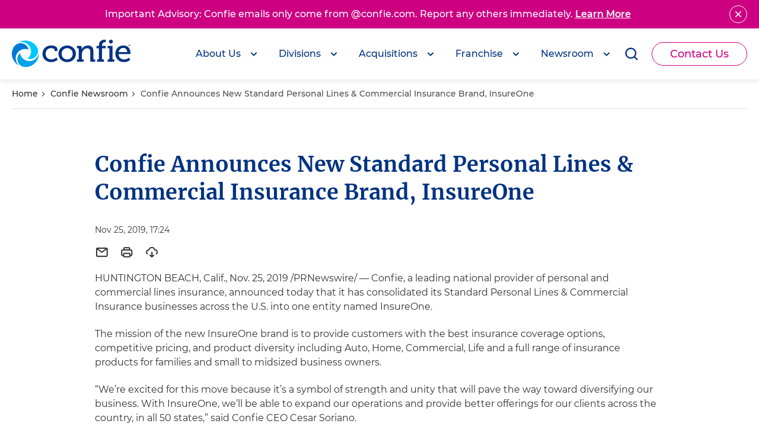

--- FILE ---
content_type: text/html; charset=UTF-8
request_url: https://www.confie.com/newsroom/confie-announces-new-standard-personal-lines-commercial-insurance-brand-insureone/
body_size: 18812
content:
<!DOCTYPE html>
<html lang="en-US">

<head><meta charset="utf-8"><script>if(navigator.userAgent.match(/MSIE|Internet Explorer/i)||navigator.userAgent.match(/Trident\/7\..*?rv:11/i)){var href=document.location.href;if(!href.match(/[?&]nowprocket/)){if(href.indexOf("?")==-1){if(href.indexOf("#")==-1){document.location.href=href+"?nowprocket=1"}else{document.location.href=href.replace("#","?nowprocket=1#")}}else{if(href.indexOf("#")==-1){document.location.href=href+"&nowprocket=1"}else{document.location.href=href.replace("#","&nowprocket=1#")}}}}</script><script>class RocketLazyLoadScripts{constructor(){this.v="1.2.3",this.triggerEvents=["keydown","mousedown","mousemove","touchmove","touchstart","touchend","wheel"],this.userEventHandler=this._triggerListener.bind(this),this.touchStartHandler=this._onTouchStart.bind(this),this.touchMoveHandler=this._onTouchMove.bind(this),this.touchEndHandler=this._onTouchEnd.bind(this),this.clickHandler=this._onClick.bind(this),this.interceptedClicks=[],window.addEventListener("pageshow",t=>{this.persisted=t.persisted}),window.addEventListener("DOMContentLoaded",()=>{this._preconnect3rdParties()}),this.delayedScripts={normal:[],async:[],defer:[]},this.trash=[],this.allJQueries=[]}_addUserInteractionListener(t){if(document.hidden){t._triggerListener();return}this.triggerEvents.forEach(e=>window.addEventListener(e,t.userEventHandler,{passive:!0})),window.addEventListener("touchstart",t.touchStartHandler,{passive:!0}),window.addEventListener("mousedown",t.touchStartHandler),document.addEventListener("visibilitychange",t.userEventHandler)}_removeUserInteractionListener(){this.triggerEvents.forEach(t=>window.removeEventListener(t,this.userEventHandler,{passive:!0})),document.removeEventListener("visibilitychange",this.userEventHandler)}_onTouchStart(t){"HTML"!==t.target.tagName&&(window.addEventListener("touchend",this.touchEndHandler),window.addEventListener("mouseup",this.touchEndHandler),window.addEventListener("touchmove",this.touchMoveHandler,{passive:!0}),window.addEventListener("mousemove",this.touchMoveHandler),t.target.addEventListener("click",this.clickHandler),this._renameDOMAttribute(t.target,"onclick","rocket-onclick"),this._pendingClickStarted())}_onTouchMove(t){window.removeEventListener("touchend",this.touchEndHandler),window.removeEventListener("mouseup",this.touchEndHandler),window.removeEventListener("touchmove",this.touchMoveHandler,{passive:!0}),window.removeEventListener("mousemove",this.touchMoveHandler),t.target.removeEventListener("click",this.clickHandler),this._renameDOMAttribute(t.target,"rocket-onclick","onclick"),this._pendingClickFinished()}_onTouchEnd(t){window.removeEventListener("touchend",this.touchEndHandler),window.removeEventListener("mouseup",this.touchEndHandler),window.removeEventListener("touchmove",this.touchMoveHandler,{passive:!0}),window.removeEventListener("mousemove",this.touchMoveHandler)}_onClick(t){t.target.removeEventListener("click",this.clickHandler),this._renameDOMAttribute(t.target,"rocket-onclick","onclick"),this.interceptedClicks.push(t),t.preventDefault(),t.stopPropagation(),t.stopImmediatePropagation(),this._pendingClickFinished()}_replayClicks(){window.removeEventListener("touchstart",this.touchStartHandler,{passive:!0}),window.removeEventListener("mousedown",this.touchStartHandler),this.interceptedClicks.forEach(t=>{t.target.dispatchEvent(new MouseEvent("click",{view:t.view,bubbles:!0,cancelable:!0}))})}_waitForPendingClicks(){return new Promise(t=>{this._isClickPending?this._pendingClickFinished=t:t()})}_pendingClickStarted(){this._isClickPending=!0}_pendingClickFinished(){this._isClickPending=!1}_renameDOMAttribute(t,e,r){t.hasAttribute&&t.hasAttribute(e)&&(event.target.setAttribute(r,event.target.getAttribute(e)),event.target.removeAttribute(e))}_triggerListener(){this._removeUserInteractionListener(this),"loading"===document.readyState?document.addEventListener("DOMContentLoaded",this._loadEverythingNow.bind(this)):this._loadEverythingNow()}_preconnect3rdParties(){let t=[];document.querySelectorAll("script[type=rocketlazyloadscript]").forEach(e=>{if(e.hasAttribute("src")){let r=new URL(e.src).origin;r!==location.origin&&t.push({src:r,crossOrigin:e.crossOrigin||"module"===e.getAttribute("data-rocket-type")})}}),t=[...new Map(t.map(t=>[JSON.stringify(t),t])).values()],this._batchInjectResourceHints(t,"preconnect")}async _loadEverythingNow(){this.lastBreath=Date.now(),this._delayEventListeners(this),this._delayJQueryReady(this),this._handleDocumentWrite(),this._registerAllDelayedScripts(),this._preloadAllScripts(),await this._loadScriptsFromList(this.delayedScripts.normal),await this._loadScriptsFromList(this.delayedScripts.defer),await this._loadScriptsFromList(this.delayedScripts.async);try{await this._triggerDOMContentLoaded(),await this._triggerWindowLoad()}catch(t){console.error(t)}window.dispatchEvent(new Event("rocket-allScriptsLoaded")),this._waitForPendingClicks().then(()=>{this._replayClicks()}),this._emptyTrash()}_registerAllDelayedScripts(){document.querySelectorAll("script[type=rocketlazyloadscript]").forEach(t=>{t.hasAttribute("data-rocket-src")?t.hasAttribute("async")&&!1!==t.async?this.delayedScripts.async.push(t):t.hasAttribute("defer")&&!1!==t.defer||"module"===t.getAttribute("data-rocket-type")?this.delayedScripts.defer.push(t):this.delayedScripts.normal.push(t):this.delayedScripts.normal.push(t)})}async _transformScript(t){return new Promise((await this._littleBreath(),navigator.userAgent.indexOf("Firefox/")>0||""===navigator.vendor)?e=>{let r=document.createElement("script");[...t.attributes].forEach(t=>{let e=t.nodeName;"type"!==e&&("data-rocket-type"===e&&(e="type"),"data-rocket-src"===e&&(e="src"),r.setAttribute(e,t.nodeValue))}),t.text&&(r.text=t.text),r.hasAttribute("src")?(r.addEventListener("load",e),r.addEventListener("error",e)):(r.text=t.text,e());try{t.parentNode.replaceChild(r,t)}catch(i){e()}}:async e=>{function r(){t.setAttribute("data-rocket-status","failed"),e()}try{let i=t.getAttribute("data-rocket-type"),n=t.getAttribute("data-rocket-src");t.text,i?(t.type=i,t.removeAttribute("data-rocket-type")):t.removeAttribute("type"),t.addEventListener("load",function r(){t.setAttribute("data-rocket-status","executed"),e()}),t.addEventListener("error",r),n?(t.removeAttribute("data-rocket-src"),t.src=n):t.src="data:text/javascript;base64,"+window.btoa(unescape(encodeURIComponent(t.text)))}catch(s){r()}})}async _loadScriptsFromList(t){let e=t.shift();return e&&e.isConnected?(await this._transformScript(e),this._loadScriptsFromList(t)):Promise.resolve()}_preloadAllScripts(){this._batchInjectResourceHints([...this.delayedScripts.normal,...this.delayedScripts.defer,...this.delayedScripts.async],"preload")}_batchInjectResourceHints(t,e){var r=document.createDocumentFragment();t.forEach(t=>{let i=t.getAttribute&&t.getAttribute("data-rocket-src")||t.src;if(i){let n=document.createElement("link");n.href=i,n.rel=e,"preconnect"!==e&&(n.as="script"),t.getAttribute&&"module"===t.getAttribute("data-rocket-type")&&(n.crossOrigin=!0),t.crossOrigin&&(n.crossOrigin=t.crossOrigin),t.integrity&&(n.integrity=t.integrity),r.appendChild(n),this.trash.push(n)}}),document.head.appendChild(r)}_delayEventListeners(t){let e={};function r(t,r){!function t(r){!e[r]&&(e[r]={originalFunctions:{add:r.addEventListener,remove:r.removeEventListener},eventsToRewrite:[]},r.addEventListener=function(){arguments[0]=i(arguments[0]),e[r].originalFunctions.add.apply(r,arguments)},r.removeEventListener=function(){arguments[0]=i(arguments[0]),e[r].originalFunctions.remove.apply(r,arguments)});function i(t){return e[r].eventsToRewrite.indexOf(t)>=0?"rocket-"+t:t}}(t),e[t].eventsToRewrite.push(r)}function i(t,e){let r=t[e];Object.defineProperty(t,e,{get:()=>r||function(){},set(i){t["rocket"+e]=r=i}})}r(document,"DOMContentLoaded"),r(window,"DOMContentLoaded"),r(window,"load"),r(window,"pageshow"),r(document,"readystatechange"),i(document,"onreadystatechange"),i(window,"onload"),i(window,"onpageshow")}_delayJQueryReady(t){let e;function r(r){if(r&&r.fn&&!t.allJQueries.includes(r)){r.fn.ready=r.fn.init.prototype.ready=function(e){return t.domReadyFired?e.bind(document)(r):document.addEventListener("rocket-DOMContentLoaded",()=>e.bind(document)(r)),r([])};let i=r.fn.on;r.fn.on=r.fn.init.prototype.on=function(){if(this[0]===window){function t(t){return t.split(" ").map(t=>"load"===t||0===t.indexOf("load.")?"rocket-jquery-load":t).join(" ")}"string"==typeof arguments[0]||arguments[0]instanceof String?arguments[0]=t(arguments[0]):"object"==typeof arguments[0]&&Object.keys(arguments[0]).forEach(e=>{let r=arguments[0][e];delete arguments[0][e],arguments[0][t(e)]=r})}return i.apply(this,arguments),this},t.allJQueries.push(r)}e=r}r(window.jQuery),Object.defineProperty(window,"jQuery",{get:()=>e,set(t){r(t)}})}async _triggerDOMContentLoaded(){this.domReadyFired=!0,await this._littleBreath(),document.dispatchEvent(new Event("rocket-DOMContentLoaded")),await this._littleBreath(),window.dispatchEvent(new Event("rocket-DOMContentLoaded")),await this._littleBreath(),document.dispatchEvent(new Event("rocket-readystatechange")),await this._littleBreath(),document.rocketonreadystatechange&&document.rocketonreadystatechange()}async _triggerWindowLoad(){await this._littleBreath(),window.dispatchEvent(new Event("rocket-load")),await this._littleBreath(),window.rocketonload&&window.rocketonload(),await this._littleBreath(),this.allJQueries.forEach(t=>t(window).trigger("rocket-jquery-load")),await this._littleBreath();let t=new Event("rocket-pageshow");t.persisted=this.persisted,window.dispatchEvent(t),await this._littleBreath(),window.rocketonpageshow&&window.rocketonpageshow({persisted:this.persisted})}_handleDocumentWrite(){let t=new Map;document.write=document.writeln=function(e){let r=document.currentScript;r||console.error("WPRocket unable to document.write this: "+e);let i=document.createRange(),n=r.parentElement,s=t.get(r);void 0===s&&(s=r.nextSibling,t.set(r,s));let a=document.createDocumentFragment();i.setStart(a,0),a.appendChild(i.createContextualFragment(e)),n.insertBefore(a,s)}}async _littleBreath(){Date.now()-this.lastBreath>45&&(await this._requestAnimFrame(),this.lastBreath=Date.now())}async _requestAnimFrame(){return document.hidden?new Promise(t=>setTimeout(t)):new Promise(t=>requestAnimationFrame(t))}_emptyTrash(){this.trash.forEach(t=>t.remove())}static run(){let t=new RocketLazyLoadScripts;t._addUserInteractionListener(t)}}RocketLazyLoadScripts.run();</script>
    <title>Confie Announces New Standard Personal Lines &amp; InsureOne</title><link rel="preload" as="font" href="https://cdn.confie.com/wp-content/themes/confiev3/assets/html/fonts/Montserrat-Regular.woff2" crossorigin><link rel="preload" as="font" href="https://cdn.confie.com/wp-content/themes/confiev3/assets/html/fonts/Montserrat-Medium.woff2" crossorigin><link rel="preload" as="font" href="https://cdn.confie.com/wp-content/themes/confiev3/assets/html/fonts/Montserrat-SemiBold.woff2" crossorigin><link rel="preload" as="font" href="https://cdn.confie.com/wp-content/themes/confiev3/assets/html/fonts/Merriweather-Bold.woff2" crossorigin><style id="wpr-usedcss">.osano-cm-window{font-family:Helvetica,Arial,'Hiragino Sans GB',STXihei,'Microsoft YaHei','WenQuanYi Micro Hei',Hind,'MS Gothic','Apple SD Gothic Neo',NanumBarunGothic,sans-serif;font-size:16px;font-smooth:always;-webkit-font-smoothing:antialiased;-moz-osx-font-smoothingz:auto;display:block;left:0;line-height:1;position:absolute;top:0;width:100%;z-index:2147483638;--fade-transition-time:700ms;--slide-transition-time:400ms}.osano-visually-hidden{height:1px;left:-10000px;margin:-1px;opacity:0;overflow:hidden;position:absolute;width:1px}.osano-cm-button{border-radius:.25em;border-style:solid;border-width:thin;cursor:pointer;flex:1 1 auto;font-size:1em;font-weight:700;line-height:1;margin:.125em;min-width:6em;padding:.5em .75em;transition-duration:.2s;transition-property:background-color;transition-timing-function:ease-out}.osano-cm-button:focus,.osano-cm-button:hover{outline:0}.osano-cm-close{border-radius:50%;border-style:solid;border-width:2px;box-sizing:content-box;cursor:pointer;height:20px;margin:.5em;min-height:20px;min-width:20px;order:0;outline:0;overflow:hidden;padding:0;width:20px;stroke-width:1px;justify-content:center;line-height:normal;text-decoration:none;transform:rotate(0);transition-duration:.2s;transition-property:transform,color,background-color,stroke,stroke-width;transition-timing-function:ease-out;z-index:2}.osano-cm-close:focus,.osano-cm-close:hover{transform:rotate(90deg);stroke-width:2px}.osano-cm-link{cursor:pointer;text-decoration:underline;transition-duration:.2s;transition-property:color;transition-timing-function:ease-out}.osano-cm-link:active,.osano-cm-link:hover{outline:0}.osano-cm-link:focus{font-weight:700;outline:0}.osano-cm-widget{background:0 0;border:none;bottom:12px;cursor:pointer;height:40px;opacity:.9;outline:0;padding:0;position:fixed;transition:transform .1s linear 0s,opacity .2s linear 0s,visibility 0s linear 0s;visibility:visible;width:40px;z-index:2147483636}.osano-cm-widget--position_right{right:12px}.osano-cm-widget:focus{outline:solid;outline-offset:.2rem}.osano-cm-widget:focus,.osano-cm-widget:hover{opacity:1;transform:scale(1.1)}.osano-cm-widget--hidden{opacity:0;visibility:hidden}.osano-cm-widget--hidden:focus,.osano-cm-widget--hidden:hover{opacity:0;transform:scale(1)}.osano-cm-dialog{align-items:center;box-sizing:border-box;font-size:1em;line-height:1.25;max-height:100vh;overflow:auto;padding:1.5em;position:fixed;transition-delay:0s,0s;transition-duration:.7s,0s;transition-property:opacity,visibility;visibility:visible;z-index:2147483637}.osano-cm-dialog--type_bar{box-sizing:border-box;display:flex;flex-direction:column;left:0;right:0}.osano-cm-dialog--type_bar .osano-cm-button{flex:none;margin:.125em auto;width:80%}@media screen and (min-width:768px){.osano-cm-dialog--type_bar{flex-direction:row}.osano-cm-dialog--type_bar .osano-cm-button{flex:1 1 100%;margin:.25em .5em;width:auto}}.osano-cm-dialog__close{position:absolute;right:0;top:0}.osano-cm-dialog__list{margin:.5em 0 0;padding:0}.osano-cm-dialog__buttons{display:flex;flex-wrap:wrap}.osano-cm-dialog--type_bar .osano-cm-dialog__content{flex:5;margin-bottom:.25em;width:100%}.osano-cm-dialog--type_bar .osano-cm-dialog__list{display:flex;flex-direction:column;flex-wrap:wrap;justify-content:flex-start;margin:.75em auto}@media screen and (min-width:376px){.osano-cm-dialog--type_bar .osano-cm-dialog__list{flex-direction:row}}@media screen and (min-width:768px){.osano-cm-dialog--type_bar .osano-cm-dialog__list{margin:.5em 0 0 auto}[dir=rtl] .osano-cm-dialog--type_bar .osano-cm-dialog__list{margin:.5em auto 0 0}}.osano-cm-dialog--type_bar .osano-cm-dialog__buttons{flex:1;justify-content:flex-end;margin:0;width:100%}@media screen and (min-width:768px){.osano-cm-dialog--type_bar .osano-cm-dialog__buttons{margin:0 0 0 .5em;max-width:30vw;min-width:16em;position:sticky;top:0;width:auto}[dir=rtl] .osano-cm-dialog--type_bar .osano-cm-dialog__buttons{margin:0 .5em 0 0}}.osano-cm-dialog--type_bar.osano-cm-dialog--position_bottom{bottom:0}.osano-cm-content__message{margin-bottom:1em;word-break:break-word}.osano-cm-storage-policy{display:inline-block}.osano-cm-info-dialog{height:100vh;left:0;position:fixed;top:0;transition-delay:0s,0s;transition-duration:.2s,0s;transition-property:opacity,visibility;visibility:visible;width:100vw;z-index:2147483638}.osano-cm-info-dialog--hidden{opacity:0;transition-delay:0s,.2s;visibility:hidden}.osano-cm-header{margin:0 0 -1em;padding:1em 0;position:sticky;top:0;z-index:1}.osano-cm-info{animation:.4s delay-overflow;bottom:0;box-shadow:0 0 2px 2px #ccc;box-sizing:border-box;max-width:20em;overflow:visible visible;position:fixed;top:0;transition-duration:.4s;transition-property:transform;width:100%}.osano-cm-info--position_right{right:0;transform:translate(100%)}.osano-cm-info-views{align-items:flex-start;display:flex;flex-direction:row;flex-wrap:nowrap;height:100%;transition-duration:.4s;transition-property:transform;width:100%}[dir=rtl] .osano-cm-info-views{flex-direction:row-reverse}.osano-cm-info-views--position_0>:not(:first-of-type){max-height:100%;overflow:hidden}.osano-cm-info-dialog-header{align-items:center;display:flex;flex-direction:row-reverse;left:auto;min-height:3.25em;position:sticky;top:0;width:100%;z-index:1}[dir=rtl] .osano-cm-info-dialog-header{flex-direction:row}.osano-cm-info-dialog-header__header{align-items:center;display:flex;flex:1 1 auto;font-size:1em;justify-content:flex-start;margin:0;order:1;padding:1em .75em}.osano-cm-back,.osano-cm-info-dialog-header__close{position:relative}.osano-cm-back{flex:0 1 auto;margin:0 0 0 .5em;min-width:0;order:2;width:auto;z-index:2}[dir=rtl] .osano-cm-back{margin:0 .5em 0 0}@keyframes delay-overflow{0%{overflow:hidden auto}}.osano-cm-drawer-iab-button-container{display:flex;gap:.5em;justify-content:center;margin-bottom:2em}.osano-cm-window{direction:ltr;text-align:left}.osano-cm-dialog{background:#fff;color:#0c0c0c}.osano-cm-dialog__close{color:#0c0c0c;stroke:#0c0c0c}.osano-cm-dialog__close:focus{background-color:#0c0c0c;border-color:#0c0c0c;stroke:#ffffff}.osano-cm-dialog__close:hover{stroke:#202020}.osano-cm-dialog__close:focus:hover{stroke:#ebebeb}.osano-cm-info-dialog{background:rgba(0,0,0,.45)}.osano-cm-header,.osano-cm-info-dialog-header{background:#fff;background:linear-gradient(180deg,#fff 2.5em,rgba(255,255,255,0) 100%)}.osano-cm-info{background:#fff;color:#000}.osano-cm-link-separator::before{content:'|';padding:0 .5em}.osano-cm-close{display:flex;background-color:transparent;border-color:transparent}.osano-cm-info-dialog-header__close{color:#000;stroke:#000}.osano-cm-info-dialog-header__close:focus{background-color:#000;border-color:#000;stroke:#fff}.osano-cm-info-dialog-header__close:hover{stroke:#141414}.osano-cm-info-dialog-header__close:focus:hover{stroke:#ebebeb}.osano-cm-button{background-color:#2465cc;border-color:#fff;color:#fff}.osano-cm-button:focus,.osano-cm-button:hover{background-color:#3879e0}.osano-cm-link{color:#29246a}.osano-cm-link:active,.osano-cm-link:hover{color:#29246a}.osano-cm-link:focus{color:#3d387e}.osano-cm-widget__outline{fill:#fff;stroke:#29246a}.osano-cm-widget__dot{fill:#37cd8f}*,::after,::before{box-sizing:border-box}html{font-family:system-ui,"Segoe UI",Roboto,Helvetica,Arial,sans-serif,"Apple Color Emoji","Segoe UI Emoji";-webkit-text-size-adjust:100%;tab-size:4}hr{height:0;color:inherit}b,strong{font-weight:bolder}code{font-family:ui-monospace,SFMono-Regular,Consolas,"Liberation Mono",Menlo,monospace;font-size:1em}table{text-indent:0;border-color:inherit}button,input,optgroup,select,textarea{font-family:inherit;font-size:100%;line-height:1.15;margin:0}button,select{text-transform:none}[type=button],[type=submit],button{-webkit-appearance:button}::-moz-focus-inner{border-style:none;padding:0}legend{padding:0}progress{vertical-align:baseline}::-webkit-inner-spin-button,::-webkit-outer-spin-button{height:auto}[type=search]{-webkit-appearance:textfield;outline-offset:-2px}::-webkit-search-decoration{-webkit-appearance:none}::-webkit-file-upload-button{-webkit-appearance:button;font:inherit}html{box-sizing:border-box;font-size:16px;line-height:1.5;min-height:100%;overflow-x:hidden;width:100%}*,:after,:before{box-sizing:inherit}@font-face{font-family:Montserrat;src:url(https://cdn.confie.com/wp-content/themes/confiev3/assets/html/fonts/Montserrat-Regular.woff2) format("woff2"),url(https://cdn.confiedev.com/wp-content/themes/confiev3/assets/html/fonts/Montserrat-Regular.woff) format("woff");font-weight:400;font-style:normal;font-display:swap}@font-face{font-family:Montserrat;src:url(https://cdn.confie.com/wp-content/themes/confiev3/assets/html/fonts/Montserrat-Medium.woff2) format("woff2"),url(https://cdn.confiedev.com/wp-content/themes/confiev3/assets/html/fonts/Montserrat-Medium.woff) format("woff");font-weight:500;font-style:normal;font-display:swap}@font-face{font-family:Montserrat;src:url(https://cdn.confie.com/wp-content/themes/confiev3/assets/html/fonts/Montserrat-SemiBold.woff2) format("woff2"),url(https://cdn.confiedev.com/wp-content/themes/confiev3/assets/html/fonts/Montserrat-SemiBold.woff) format("woff");font-weight:600;font-style:normal;font-display:swap}@font-face{font-family:Merriweather;src:url(https://cdn.confie.com/wp-content/themes/confiev3/assets/html/fonts/Merriweather-Bold.woff2) format("woff2"),url(https://cdn.confiedev.com/wp-content/themes/confiev3/assets/html/fonts/Merriweather-Bold.woff) format("woff");font-weight:700;font-style:normal;font-display:swap}.is-keyboard-pressed :focus{outline:orange solid 2px}.lazyload,.lazyloading{opacity:0}.lazyloaded{opacity:1;transition:opacity .3s}body{margin:0;overflow-x:hidden;width:100%;color:#323232;font-family:Montserrat,Arial,Helvetica,sans-serif}button{font-family:inherit;border:none;padding:0;line-height:inherit;cursor:pointer}input,select{font-family:inherit}input::-webkit-input-placeholder,select::-webkit-input-placeholder{color:#666;opacity:1}input:-moz-placeholder,select:-moz-placeholder{color:#666;opacity:1}input::-moz-placeholder,select::-moz-placeholder{color:#666;opacity:1}input:-ms-input-placeholder,select:-ms-input-placeholder{color:#666;opacity:1}select{appearance:none;padding-right:40px;background-repeat:no-repeat;background-position:calc(100% - 10px) center;background-size:18px;background-image:url(https://www.confie.com/wp-content/themes/confiev3/assets/html/images/components/forms/icon-chevron-down.svg);cursor:pointer}select::-ms-expand{display:none}.o-list-bare{list-style:none;margin:0;padding:0}.o-list-bare__item{margin-left:0}.o-icon{display:inline-block;line-height:.6}.o-icon>svg{display:inline-block;font-size:inherit;width:1em;height:1em;overflow:hidden;stroke-width:0;stroke:currentColor;fill:currentColor}.o-wrapper{padding-right:20px;padding-left:20px;margin-right:auto;margin-left:auto;max-width:1200px}.o-wrapper--small{max-width:1000px}.o-wrapper--large{max-width:1400px}.o-wrapper-body{max-width:1600px;margin:0 auto;overflow-x:initial}.c-site-header{background-color:#fff;box-shadow:0 4px 8px rgba(0,0,0,.08);position:sticky;top:0;width:100%;padding:26px 0;z-index:10;max-width:1600px;margin:0 auto}.c-site-header-alert{background-color:#cd0082;transform:translate3D(0,-26px,0);position:relative;max-height:100px;overflow-y:hidden;transition:max-height .6s,display .6s;transition-behavior:allow-discrete}.c-site-header-alert.is-hidden{max-height:0;display:none}.c-site-header-alert__text{padding:12px 60px 12px 20px;margin:0;text-align:center;font-weight:500;color:#fff;font-size:14px}.c-site-header-alert__text a{font-weight:600;text-decoration:underline;color:inherit}.c-site-header-alert__close{background-color:transparent;color:#fff;display:flex;align-items:center;justify-content:center;position:absolute;right:20px;top:50%;width:30px;height:30px;border:1px solid #fff;border-radius:50%;font-size:20px;transform:translateY(-50%)}.c-site-header .o-wrapper{display:flex;align-items:center;justify-content:space-between}.c-site-header__logo-link{width:120px;height:auto;display:block}.c-site-header__logo{display:block;width:100%;height:auto}.c-site-header__menu-button{display:block;background-color:transparent;line-height:.6;font-size:24px;color:#003282}.c-site-header__close-menu-button{display:block;width:24px;margin-left:auto;background-color:transparent;line-height:.6;font-size:24px;color:#cd0082}.c-site-header__search{display:inline-flex;vertical-align:middle;line-height:.6;font-size:24px;color:#003282;transition:color .2s;margin-right:10px}.c-site-header__search:hover{color:#cd0082;transition:color .2s}.c-site-header__contact{vertical-align:middle}.c-site-header-nav{margin-top:18px;width:100%}.c-site-header-nav__list{border-bottom:1px solid rgba(130,170,195,.4);padding-bottom:15px;margin-bottom:18px}.c-site-header-nav__sublist{padding-left:10px;display:none}.c-site-header-nav__link{padding:15px 5px;display:block;color:#003282;transition:color .2s;font-weight:500;text-decoration:none;font-size:16px}.c-site-header-nav__link.is-active,.c-site-header-nav__link:hover{color:#cd0082;transition:color .2s}.c-site-header-nav__link.has-dropdown{position:relative;padding-right:34px}.c-site-header-nav__sublink{padding:20px 0;display:block;font-size:15px;text-decoration:none;color:#003282;transition:color .2s}.c-site-header-nav__sublink.is-active,.c-site-header-nav__sublink:hover{color:#cd0082;transition:color .2s}.c-site-header-nav__icon-dropdown{font-size:24px;transition:transform .2s;position:absolute;top:50%;right:0;transform:translateY(-50%)}.c-site-header-nav__link.is-active .c-site-header-nav__icon-dropdown{transform:translateY(-50%) rotate(180deg);transition:transform .2s}.c-site-footer{background-color:#003282;color:#fff;position:relative}.c-site-footer__content{padding:40px 0 0}.c-site-footer-info{text-align:center}.c-site-footer-info__logo{margin:0 auto;width:134px;height:auto;display:block}.c-site-footer-info__text{font-size:16px;margin-top:16px;line-height:1.43}.c-site-footer-info__text p{margin:0 0 22px}.c-site-footer-info__text p:last-child{margin-bottom:0}.c-site-footer-info__text a{text-decoration:none;color:#fff}.c-site-footer-info__text a:hover{text-decoration:underline}.c-site-footer-social-media{display:flex;align-items:center;justify-content:center;margin-top:30px}.c-site-footer-social-media__link{display:flex;align-items:center;justify-content:center;width:36px;height:36px;border:1px solid #fff;font-size:20px;color:#fff;border-radius:50%;margin-right:14px;transition:border .2s,box-shadow .2s}.c-site-footer-social-media__link:hover{border:1px solid #82aac3;box-shadow:0 4px 8px rgba(0,0,0,.08);transition:border .2s,box-shadow .2s}.c-site-footer-social-media__link:last-child{margin-right:0}.c-site-footer-links{margin-top:36px;border:1px solid rgba(240,245,250,.4);border-left:0;border-right:0;padding:16px 10px 30px}.c-site-footer-links__sublist{margin-top:16px}.c-site-footer-links__item{margin-bottom:30px}.c-site-footer-links__item:last-child{margin-bottom:0}.c-site-footer-links__subitem{margin-bottom:25px}.c-site-footer-links__subitem:last-child{margin-bottom:0}.c-site-footer-links__link{font-weight:500;color:#fff;font-size:16px;display:inline-block;text-decoration:none}.c-site-footer-links__link[href]:hover{text-decoration:underline}.c-site-footer-links__sublink{font-size:14px;color:#fff;display:inline-block;text-decoration:none}.c-site-footer-links__sublink:hover{text-decoration:underline}.c-site-footer-legal{padding:20px 0 50px}.c-site-footer-legal__text{text-align:center;font-size:14px}.c-site-footer-legal__text strong{font-weight:500;font-size:16px}.c-site-footer-legal__text p{margin:0 0 10px}.c-site-footer-legal__text p:last-child{margin-bottom:0}.c-site-footer-legal__links{display:flex;justify-content:center;flex-wrap:wrap;gap:10px 10px;flex-direction:column}.c-site-footer-legal__links a{color:#fff;text-decoration:none}.c-site-footer-legal__links a:hover{text-decoration:underline}.c-site-footer-legal__links img{transform:translateY(2px);display:inline-block;margin-left:4px}.c-site-footer__go-to-top{background-color:#cd0082;width:50px;height:50px;display:flex;align-items:center;justify-content:center;font-size:27px;color:#fff;transition:box-shadow .2s;position:absolute;border-radius:50%;top:0;right:20px;transform:translateY(-50%)}.c-site-footer__go-to-top:hover{box-shadow:0 4px 8px rgba(0,0,0,.08);transition:box-shadow .2s}.osano-cm-widget{display:none}.c-button{display:inline-flex;align-items:center;justify-content:center;text-align:center;height:44px;border-radius:50px;padding:0 30px;font-size:20px;transition:box-shadow .2s;text-decoration:none;font-weight:500;line-height:1.2}.c-button:hover{box-shadow:0 4px 8px rgba(0,0,0,.08);transition:box-shadow .2s}.c-button--small{height:40px;font-size:18px}.c-button--small-padding{padding:0 15px}.c-button--fuschia-linear{background-color:#fff;border:1px solid #cd0082;color:#cd0082;transition:border .3s,color .3s,box-shadow .3s}.c-button--fuschia-linear:hover{border:1px solid #003282;color:#003282;transition:border .3s,color .3s,box-shadow .3s}.c-button-line-hover{display:inline-block;position:relative;overflow:hidden;transition:color .3s;color:#323232;text-decoration:none;font-size:18px;font-weight:500}.c-button-line-hover::before{content:"";display:inline-block;height:2px;width:100%;position:absolute;bottom:1px;left:-1px;background-color:#cd0082;transform:translateX(-100%);transition:transform .3s}.c-button-line-hover:hover{color:#cd0082;transition:color .3s}.c-button-line-hover:hover::before{transform:translateX(0);transition:transform .3s}.c-overlay{position:fixed;top:0;left:0;width:100vw;height:100vh;background-color:rgba(0,0,0,.4);opacity:0;visibility:hidden;transition:opacity .3s,visibility .3s;z-index:1}.c-overlay.is-active{opacity:1;visibility:visible;transition:opacity .3s,visibility .3s}.c-section{padding:40px 0}.c-section:last-child:not(.c-section--bg-iso-big){padding-bottom:65px}.c-section__title{font-family:Merriweather;font-weight:700;line-height:1.33;text-align:center;font-size:24px;color:#003282;margin:0}.c-section__button{margin-top:24px;display:flex;align-items:center;justify-content:center;flex-wrap:wrap;margin-bottom:-20px}.c-section__button--left{justify-content:flex-start}.c-section__button .c-button{margin:0 10px 20px}.c-section__button .c-button:only-child{margin-left:0;margin-right:0}.c-page-breadcrumb{display:none;background-color:#fff}.c-page-breadcrumb__list{display:flex;padding:14px 0;border-bottom:1px solid #e0e0e0}.c-page-breadcrumb__item{margin:0 3px;display:flex;align-items:center}.c-page-breadcrumb__item:first-child{margin-left:0}.c-page-breadcrumb__item:last-child{margin-right:0}.c-page-breadcrumb__item .o-icon{font-size:12px;margin-left:3px}.c-page-breadcrumb__link{display:block;color:#323232;text-decoration:none;font-size:14px;font-weight:500}.c-page-breadcrumb__link:hover{color:#003282}.c-page-breadcrumb__link::before{background-color:#003282;height:1px}.c-page-breadcrumb__link--current{color:#4f4f4f}.c-page-breadcrumb__link--current::before{background-color:#4f4f4f}.c-media-block__picture{width:100%;display:block}.c-media-block__picture img{width:100%;height:auto;display:block}.c-blog-article__content{margin-top:20px}.c-blog-article .c-section__button{margin-top:40px}.c-news-article__title{text-align:left}.c-news-article__date{margin-top:20px;font-size:14px;display:block}.c-news-article__controls{margin-top:10px}.c-news-article-controls{display:flex;align-items:center;justify-content:flex-start}.c-news-article-controls__control{font-size:24px;color:#323232;transition:color .3s;margin-right:18px;background-color:transparent;line-height:.6}.c-news-article-controls__control:hover{color:#cd0082;transition:color .3s}.c-news-article-controls__control:last-child{margin-right:0}.c-news-article__logo{margin-top:20px;width:128px;display:inline-block}.c-news-article__logo img{width:100%;height:auto;display:block}.s-cms-content{font-size:16px;line-height:1.5;margin-bottom:30px}.s-cms-content:last-child{margin-bottom:0}.s-cms-content p{margin:0 0 22px}.s-cms-content p:last-child{margin-bottom:0}.s-cms-content p+h2{margin-top:30px}.s-cms-content strong{font-weight:600}.s-cms-content h2{font-size:20px;margin:0 0 15px;font-weight:500;color:#003282}.s-cms-content a:not([class]){text-decoration:underline;color:#003282;transition:color .3s}.s-cms-content a:not([class]):hover{color:#cd0082;transition:color .3s}.s-cms-content .c-section__button{margin:20px 0}.s-cms-content img{max-width:670px;height:auto;display:block;margin-left:auto;margin-right:auto;margin-bottom:30px;width:100%;box-shadow:0 4px 8px rgba(0,0,0,.08)}.s-cms-content ul:not([class]){padding-left:20px;margin:10px 0 20px}.s-cms-content ul:not([class]) li{margin-bottom:15px}.s-cms-content ul:not([class]) li::marker{color:#cd0082}.s-cms-content ol:not([class]){padding-left:20px;margin:10px 0 20px}.s-cms-content ol:not([class]) li{margin-bottom:15px}.s-cms-content ol:not([class]) li::marker{color:#cd0082}.u-resize-animation-stopper *{animation:none!important;transition:none!important}@media (min-width:43.75em){.c-site-header-alert__text{font-size:16px}.c-site-footer-links__list{display:flex;flex-wrap:wrap}.c-site-footer-links__item{width:calc(50% - 10px);margin-right:20px}.c-site-footer-links__item:nth-child(2n){margin-right:0}}@media (min-width:61.25em){.c-site-footer__content{display:flex}.c-site-footer-info{width:266px;margin-right:76px;text-align:left}.c-site-footer-info__logo{margin:0;width:170px}.c-site-footer-info__text{margin-top:22px}.c-site-footer-social-media{justify-content:flex-start}.c-site-footer-links{width:calc(100% - 342px);border:0;margin-top:0;padding:10px 0}.c-site-footer-legal{padding:24px 0 34px;margin-top:40px;border-top:1px solid rgba(240,245,250,.4)}.c-site-footer-legal__text{text-align:left}.c-site-footer-legal__text strong{font-size:15px}.c-site-footer-legal__links{flex-direction:row;justify-content:flex-start}.c-button{height:48px}.c-button--small{height:40px}.c-button--small-padding{padding:0 30px}.c-section{padding:70px 0}.c-section:last-child:not(.c-section--bg-iso-big){padding-bottom:90px}.c-section__title{font-size:30px}.c-media-block{position:relative;display:flex;flex-direction:column;justify-content:center}.c-news-article__date{margin-top:30px}.c-news-article__controls{margin-top:15px}.c-news-article__logo{margin-top:40px;width:200px}.s-cms-content p+h2{margin-top:42px}.s-cms-content .c-section__button{margin:30px 0}.s-cms-content ul:not([class]){margin:30px 0;padding-left:60px}.s-cms-content ul:not([class]) li{margin-bottom:20px}.s-cms-content ol:not([class]){margin:30px 0;padding-left:60px}.s-cms-content ol:not([class]) li{margin-bottom:20px}}@media (min-width:75em){.c-site-header{padding:16px 0}.c-site-header-alert{transform:translate3D(0,-16px,0)}.c-site-header__logo-link{width:200px}.c-site-header__close-menu-button,.c-site-header__menu-button{display:none}.c-site-header__nav-wrapper{display:flex;align-items:center}.c-site-header__search{margin-left:16px;font-size:28px}.c-site-header__contact{margin-left:10px}.c-site-header-nav{width:auto;margin-top:0}.c-site-header-nav__list{border-bottom:0;padding-bottom:0;margin-bottom:0;display:flex}.c-site-header-nav__item{position:relative;margin-right:25px}.c-site-header-nav__item:last-child{margin-right:0}.c-site-header-nav__sublist{position:absolute;top:calc(100% + 16px);left:50%;transform:translateX(-50%);background-color:#fff;border-top:2px solid #cd0082;box-shadow:0 4px 8px rgba(0,0,0,.08);padding-left:0}.c-site-header-nav__subitem{padding:20px 36px}.c-site-header-nav__sublink{white-space:nowrap;padding:0;font-weight:500}.c-site-footer-links__list{justify-content:space-between}.c-site-footer-links__item{width:150px;margin-right:20px;margin-bottom:0}.c-site-footer-links__link{font-weight:600}.c-overlay{display:none}.c-section__title{font-size:36px}.c-page-breadcrumb{display:block}}@media (min-width:81.25em){.c-site-header-nav__item{margin-right:34px}}@media (min-width:100em){.o-wrapper-body{box-shadow:0 4px 8px rgba(0,0,0,.08)}}@media print{.c-blog-article .c-section__button,.c-news-article__controls,.c-site-footer,.c-site-header{display:none}}@media (max-width:74.99em){.c-site-header__nav-wrapper{position:fixed;top:0;right:0;width:90%;height:100vh;max-width:320px;background-color:#fff;z-index:2;padding:25px 20px;transform:translateX(100%);visibility:hidden;transition:transform .3s,visibility .3s;overflow-y:auto}.c-site-header__nav-wrapper.is-active{transform:translateX(0);visibility:visible;transition:transform .3s,visibility .3s}}img:is([sizes=auto i],[sizes^="auto," i]){contain-intrinsic-size:3000px 1500px}:where(.wp-block-button__link){border-radius:9999px;box-shadow:none;padding:calc(.667em + 2px) calc(1.333em + 2px);text-decoration:none}:root :where(.wp-block-button .wp-block-button__link.is-style-outline),:root :where(.wp-block-button.is-style-outline>.wp-block-button__link){border:2px solid;padding:.667em 1.333em}:root :where(.wp-block-button .wp-block-button__link.is-style-outline:not(.has-text-color)),:root :where(.wp-block-button.is-style-outline>.wp-block-button__link:not(.has-text-color)){color:currentColor}:root :where(.wp-block-button .wp-block-button__link.is-style-outline:not(.has-background)),:root :where(.wp-block-button.is-style-outline>.wp-block-button__link:not(.has-background)){background-color:initial;background-image:none}:where(.wp-block-calendar table:not(.has-background) th){background:#ddd}:where(.wp-block-columns){margin-bottom:1.75em}:where(.wp-block-columns.has-background){padding:1.25em 2.375em}:where(.wp-block-post-comments input[type=submit]){border:none}:where(.wp-block-cover-image:not(.has-text-color)),:where(.wp-block-cover:not(.has-text-color)){color:#fff}:where(.wp-block-cover-image.is-light:not(.has-text-color)),:where(.wp-block-cover.is-light:not(.has-text-color)){color:#000}:root :where(.wp-block-cover h1:not(.has-text-color)),:root :where(.wp-block-cover h2:not(.has-text-color)),:root :where(.wp-block-cover h3:not(.has-text-color)),:root :where(.wp-block-cover h4:not(.has-text-color)),:root :where(.wp-block-cover h5:not(.has-text-color)),:root :where(.wp-block-cover h6:not(.has-text-color)),:root :where(.wp-block-cover p:not(.has-text-color)){color:inherit}:where(.wp-block-file){margin-bottom:1.5em}:where(.wp-block-file__button){border-radius:2em;display:inline-block;padding:.5em 1em}:where(.wp-block-file__button):is(a):active,:where(.wp-block-file__button):is(a):focus,:where(.wp-block-file__button):is(a):hover,:where(.wp-block-file__button):is(a):visited{box-shadow:none;color:#fff;opacity:.85;text-decoration:none}:where(.wp-block-group.wp-block-group-is-layout-constrained){position:relative}:root :where(.wp-block-image.is-style-rounded img,.wp-block-image .is-style-rounded img){border-radius:9999px}:where(.wp-block-latest-comments:not([style*=line-height] .wp-block-latest-comments__comment)){line-height:1.1}:where(.wp-block-latest-comments:not([style*=line-height] .wp-block-latest-comments__comment-excerpt p)){line-height:1.8}:root :where(.wp-block-latest-posts.is-grid){padding:0}:root :where(.wp-block-latest-posts.wp-block-latest-posts__list){padding-left:0}ol,ul{box-sizing:border-box}:root :where(.wp-block-list.has-background){padding:1.25em 2.375em}:where(.wp-block-navigation.has-background .wp-block-navigation-item a:not(.wp-element-button)),:where(.wp-block-navigation.has-background .wp-block-navigation-submenu a:not(.wp-element-button)){padding:.5em 1em}:where(.wp-block-navigation .wp-block-navigation__submenu-container .wp-block-navigation-item a:not(.wp-element-button)),:where(.wp-block-navigation .wp-block-navigation__submenu-container .wp-block-navigation-submenu a:not(.wp-element-button)),:where(.wp-block-navigation .wp-block-navigation__submenu-container .wp-block-navigation-submenu button.wp-block-navigation-item__content),:where(.wp-block-navigation .wp-block-navigation__submenu-container .wp-block-pages-list__item button.wp-block-navigation-item__content){padding:.5em 1em}:root :where(p.has-background){padding:1.25em 2.375em}:where(p.has-text-color:not(.has-link-color)) a{color:inherit}:where(.wp-block-post-comments-form) input:not([type=submit]),:where(.wp-block-post-comments-form) textarea{border:1px solid #949494;font-family:inherit;font-size:1em}:where(.wp-block-post-comments-form) input:where(:not([type=submit]):not([type=checkbox])),:where(.wp-block-post-comments-form) textarea{padding:calc(.667em + 2px)}:where(.wp-block-post-excerpt){box-sizing:border-box;margin-bottom:var(--wp--style--block-gap);margin-top:var(--wp--style--block-gap)}:where(.wp-block-preformatted.has-background){padding:1.25em 2.375em}:where(.wp-block-search__button){border:1px solid #ccc;padding:6px 10px}:where(.wp-block-search__input){font-family:inherit;font-size:inherit;font-style:inherit;font-weight:inherit;letter-spacing:inherit;line-height:inherit;text-transform:inherit}:where(.wp-block-search__button-inside .wp-block-search__inside-wrapper){border:1px solid #949494;box-sizing:border-box;padding:4px}:where(.wp-block-search__button-inside .wp-block-search__inside-wrapper) .wp-block-search__input{border:none;border-radius:0;padding:0 4px}:where(.wp-block-search__button-inside .wp-block-search__inside-wrapper) .wp-block-search__input:focus{outline:0}:where(.wp-block-search__button-inside .wp-block-search__inside-wrapper) :where(.wp-block-search__button){padding:4px 8px}:root :where(.wp-block-separator.is-style-dots){height:auto;line-height:1;text-align:center}:root :where(.wp-block-separator.is-style-dots):before{color:currentColor;content:"···";font-family:serif;font-size:1.5em;letter-spacing:2em;padding-left:2em}:root :where(.wp-block-site-logo.is-style-rounded){border-radius:9999px}:where(.wp-block-social-links:not(.is-style-logos-only)) .wp-social-link{background-color:#f0f0f0;color:#444}:where(.wp-block-social-links:not(.is-style-logos-only)) .wp-social-link-amazon{background-color:#f90;color:#fff}:where(.wp-block-social-links:not(.is-style-logos-only)) .wp-social-link-bandcamp{background-color:#1ea0c3;color:#fff}:where(.wp-block-social-links:not(.is-style-logos-only)) .wp-social-link-behance{background-color:#0757fe;color:#fff}:where(.wp-block-social-links:not(.is-style-logos-only)) .wp-social-link-bluesky{background-color:#0a7aff;color:#fff}:where(.wp-block-social-links:not(.is-style-logos-only)) .wp-social-link-codepen{background-color:#1e1f26;color:#fff}:where(.wp-block-social-links:not(.is-style-logos-only)) .wp-social-link-deviantart{background-color:#02e49b;color:#fff}:where(.wp-block-social-links:not(.is-style-logos-only)) .wp-social-link-dribbble{background-color:#e94c89;color:#fff}:where(.wp-block-social-links:not(.is-style-logos-only)) .wp-social-link-dropbox{background-color:#4280ff;color:#fff}:where(.wp-block-social-links:not(.is-style-logos-only)) .wp-social-link-etsy{background-color:#f45800;color:#fff}:where(.wp-block-social-links:not(.is-style-logos-only)) .wp-social-link-facebook{background-color:#0866ff;color:#fff}:where(.wp-block-social-links:not(.is-style-logos-only)) .wp-social-link-fivehundredpx{background-color:#000;color:#fff}:where(.wp-block-social-links:not(.is-style-logos-only)) .wp-social-link-flickr{background-color:#0461dd;color:#fff}:where(.wp-block-social-links:not(.is-style-logos-only)) .wp-social-link-foursquare{background-color:#e65678;color:#fff}:where(.wp-block-social-links:not(.is-style-logos-only)) .wp-social-link-github{background-color:#24292d;color:#fff}:where(.wp-block-social-links:not(.is-style-logos-only)) .wp-social-link-goodreads{background-color:#eceadd;color:#382110}:where(.wp-block-social-links:not(.is-style-logos-only)) .wp-social-link-google{background-color:#ea4434;color:#fff}:where(.wp-block-social-links:not(.is-style-logos-only)) .wp-social-link-gravatar{background-color:#1d4fc4;color:#fff}:where(.wp-block-social-links:not(.is-style-logos-only)) .wp-social-link-instagram{background-color:#f00075;color:#fff}:where(.wp-block-social-links:not(.is-style-logos-only)) .wp-social-link-lastfm{background-color:#e21b24;color:#fff}:where(.wp-block-social-links:not(.is-style-logos-only)) .wp-social-link-linkedin{background-color:#0d66c2;color:#fff}:where(.wp-block-social-links:not(.is-style-logos-only)) .wp-social-link-mastodon{background-color:#3288d4;color:#fff}:where(.wp-block-social-links:not(.is-style-logos-only)) .wp-social-link-medium{background-color:#000;color:#fff}:where(.wp-block-social-links:not(.is-style-logos-only)) .wp-social-link-meetup{background-color:#f6405f;color:#fff}:where(.wp-block-social-links:not(.is-style-logos-only)) .wp-social-link-patreon{background-color:#000;color:#fff}:where(.wp-block-social-links:not(.is-style-logos-only)) .wp-social-link-pinterest{background-color:#e60122;color:#fff}:where(.wp-block-social-links:not(.is-style-logos-only)) .wp-social-link-pocket{background-color:#ef4155;color:#fff}:where(.wp-block-social-links:not(.is-style-logos-only)) .wp-social-link-reddit{background-color:#ff4500;color:#fff}:where(.wp-block-social-links:not(.is-style-logos-only)) .wp-social-link-skype{background-color:#0478d7;color:#fff}:where(.wp-block-social-links:not(.is-style-logos-only)) .wp-social-link-snapchat{background-color:#fefc00;color:#fff;stroke:#000}:where(.wp-block-social-links:not(.is-style-logos-only)) .wp-social-link-soundcloud{background-color:#ff5600;color:#fff}:where(.wp-block-social-links:not(.is-style-logos-only)) .wp-social-link-spotify{background-color:#1bd760;color:#fff}:where(.wp-block-social-links:not(.is-style-logos-only)) .wp-social-link-telegram{background-color:#2aabee;color:#fff}:where(.wp-block-social-links:not(.is-style-logos-only)) .wp-social-link-threads{background-color:#000;color:#fff}:where(.wp-block-social-links:not(.is-style-logos-only)) .wp-social-link-tiktok{background-color:#000;color:#fff}:where(.wp-block-social-links:not(.is-style-logos-only)) .wp-social-link-tumblr{background-color:#011835;color:#fff}:where(.wp-block-social-links:not(.is-style-logos-only)) .wp-social-link-twitch{background-color:#6440a4;color:#fff}:where(.wp-block-social-links:not(.is-style-logos-only)) .wp-social-link-twitter{background-color:#1da1f2;color:#fff}:where(.wp-block-social-links:not(.is-style-logos-only)) .wp-social-link-vimeo{background-color:#1eb7ea;color:#fff}:where(.wp-block-social-links:not(.is-style-logos-only)) .wp-social-link-vk{background-color:#4680c2;color:#fff}:where(.wp-block-social-links:not(.is-style-logos-only)) .wp-social-link-wordpress{background-color:#3499cd;color:#fff}:where(.wp-block-social-links:not(.is-style-logos-only)) .wp-social-link-whatsapp{background-color:#25d366;color:#fff}:where(.wp-block-social-links:not(.is-style-logos-only)) .wp-social-link-x{background-color:#000;color:#fff}:where(.wp-block-social-links:not(.is-style-logos-only)) .wp-social-link-yelp{background-color:#d32422;color:#fff}:where(.wp-block-social-links:not(.is-style-logos-only)) .wp-social-link-youtube{background-color:red;color:#fff}:where(.wp-block-social-links.is-style-logos-only) .wp-social-link{background:0 0}:where(.wp-block-social-links.is-style-logos-only) .wp-social-link svg{height:1.25em;width:1.25em}:where(.wp-block-social-links.is-style-logos-only) .wp-social-link-amazon{color:#f90}:where(.wp-block-social-links.is-style-logos-only) .wp-social-link-bandcamp{color:#1ea0c3}:where(.wp-block-social-links.is-style-logos-only) .wp-social-link-behance{color:#0757fe}:where(.wp-block-social-links.is-style-logos-only) .wp-social-link-bluesky{color:#0a7aff}:where(.wp-block-social-links.is-style-logos-only) .wp-social-link-codepen{color:#1e1f26}:where(.wp-block-social-links.is-style-logos-only) .wp-social-link-deviantart{color:#02e49b}:where(.wp-block-social-links.is-style-logos-only) .wp-social-link-dribbble{color:#e94c89}:where(.wp-block-social-links.is-style-logos-only) .wp-social-link-dropbox{color:#4280ff}:where(.wp-block-social-links.is-style-logos-only) .wp-social-link-etsy{color:#f45800}:where(.wp-block-social-links.is-style-logos-only) .wp-social-link-facebook{color:#0866ff}:where(.wp-block-social-links.is-style-logos-only) .wp-social-link-fivehundredpx{color:#000}:where(.wp-block-social-links.is-style-logos-only) .wp-social-link-flickr{color:#0461dd}:where(.wp-block-social-links.is-style-logos-only) .wp-social-link-foursquare{color:#e65678}:where(.wp-block-social-links.is-style-logos-only) .wp-social-link-github{color:#24292d}:where(.wp-block-social-links.is-style-logos-only) .wp-social-link-goodreads{color:#382110}:where(.wp-block-social-links.is-style-logos-only) .wp-social-link-google{color:#ea4434}:where(.wp-block-social-links.is-style-logos-only) .wp-social-link-gravatar{color:#1d4fc4}:where(.wp-block-social-links.is-style-logos-only) .wp-social-link-instagram{color:#f00075}:where(.wp-block-social-links.is-style-logos-only) .wp-social-link-lastfm{color:#e21b24}:where(.wp-block-social-links.is-style-logos-only) .wp-social-link-linkedin{color:#0d66c2}:where(.wp-block-social-links.is-style-logos-only) .wp-social-link-mastodon{color:#3288d4}:where(.wp-block-social-links.is-style-logos-only) .wp-social-link-medium{color:#000}:where(.wp-block-social-links.is-style-logos-only) .wp-social-link-meetup{color:#f6405f}:where(.wp-block-social-links.is-style-logos-only) .wp-social-link-patreon{color:#000}:where(.wp-block-social-links.is-style-logos-only) .wp-social-link-pinterest{color:#e60122}:where(.wp-block-social-links.is-style-logos-only) .wp-social-link-pocket{color:#ef4155}:where(.wp-block-social-links.is-style-logos-only) .wp-social-link-reddit{color:#ff4500}:where(.wp-block-social-links.is-style-logos-only) .wp-social-link-skype{color:#0478d7}:where(.wp-block-social-links.is-style-logos-only) .wp-social-link-snapchat{color:#fff;stroke:#000}:where(.wp-block-social-links.is-style-logos-only) .wp-social-link-soundcloud{color:#ff5600}:where(.wp-block-social-links.is-style-logos-only) .wp-social-link-spotify{color:#1bd760}:where(.wp-block-social-links.is-style-logos-only) .wp-social-link-telegram{color:#2aabee}:where(.wp-block-social-links.is-style-logos-only) .wp-social-link-threads{color:#000}:where(.wp-block-social-links.is-style-logos-only) .wp-social-link-tiktok{color:#000}:where(.wp-block-social-links.is-style-logos-only) .wp-social-link-tumblr{color:#011835}:where(.wp-block-social-links.is-style-logos-only) .wp-social-link-twitch{color:#6440a4}:where(.wp-block-social-links.is-style-logos-only) .wp-social-link-twitter{color:#1da1f2}:where(.wp-block-social-links.is-style-logos-only) .wp-social-link-vimeo{color:#1eb7ea}:where(.wp-block-social-links.is-style-logos-only) .wp-social-link-vk{color:#4680c2}:where(.wp-block-social-links.is-style-logos-only) .wp-social-link-whatsapp{color:#25d366}:where(.wp-block-social-links.is-style-logos-only) .wp-social-link-wordpress{color:#3499cd}:where(.wp-block-social-links.is-style-logos-only) .wp-social-link-x{color:#000}:where(.wp-block-social-links.is-style-logos-only) .wp-social-link-yelp{color:#d32422}:where(.wp-block-social-links.is-style-logos-only) .wp-social-link-youtube{color:red}:root :where(.wp-block-social-links .wp-social-link a){padding:.25em}:root :where(.wp-block-social-links.is-style-logos-only .wp-social-link a){padding:0}:root :where(.wp-block-social-links.is-style-pill-shape .wp-social-link a){padding-left:.66667em;padding-right:.66667em}:root :where(.wp-block-tag-cloud.is-style-outline){display:flex;flex-wrap:wrap;gap:1ch}:root :where(.wp-block-tag-cloud.is-style-outline a){border:1px solid;font-size:unset!important;margin-right:0;padding:1ch 2ch;text-decoration:none!important}:root :where(.wp-block-table-of-contents){box-sizing:border-box}:where(.wp-block-term-description){box-sizing:border-box;margin-bottom:var(--wp--style--block-gap);margin-top:var(--wp--style--block-gap)}:where(pre.wp-block-verse){font-family:inherit}:root{--wp--preset--font-size--normal:16px;--wp--preset--font-size--huge:42px}html :where(.has-border-color){border-style:solid}html :where([style*=border-top-color]){border-top-style:solid}html :where([style*=border-right-color]){border-right-style:solid}html :where([style*=border-bottom-color]){border-bottom-style:solid}html :where([style*=border-left-color]){border-left-style:solid}html :where([style*=border-width]){border-style:solid}html :where([style*=border-top-width]){border-top-style:solid}html :where([style*=border-right-width]){border-right-style:solid}html :where([style*=border-bottom-width]){border-bottom-style:solid}html :where([style*=border-left-width]){border-left-style:solid}html :where(img[class*=wp-image-]){height:auto;max-width:100%}:where(figure){margin:0 0 1em}html :where(.is-position-sticky){--wp-admin--admin-bar--position-offset:var(--wp-admin--admin-bar--height,0px)}@media screen and (max-width:600px){html :where(.is-position-sticky){--wp-admin--admin-bar--position-offset:0px}}:root{--wp--preset--aspect-ratio--square:1;--wp--preset--aspect-ratio--4-3:4/3;--wp--preset--aspect-ratio--3-4:3/4;--wp--preset--aspect-ratio--3-2:3/2;--wp--preset--aspect-ratio--2-3:2/3;--wp--preset--aspect-ratio--16-9:16/9;--wp--preset--aspect-ratio--9-16:9/16;--wp--preset--color--black:#000000;--wp--preset--color--cyan-bluish-gray:#abb8c3;--wp--preset--color--white:#ffffff;--wp--preset--color--pale-pink:#f78da7;--wp--preset--color--vivid-red:#cf2e2e;--wp--preset--color--luminous-vivid-orange:#ff6900;--wp--preset--color--luminous-vivid-amber:#fcb900;--wp--preset--color--light-green-cyan:#7bdcb5;--wp--preset--color--vivid-green-cyan:#00d084;--wp--preset--color--pale-cyan-blue:#8ed1fc;--wp--preset--color--vivid-cyan-blue:#0693e3;--wp--preset--color--vivid-purple:#9b51e0;--wp--preset--gradient--vivid-cyan-blue-to-vivid-purple:linear-gradient(135deg,rgba(6, 147, 227, 1) 0%,rgb(155, 81, 224) 100%);--wp--preset--gradient--light-green-cyan-to-vivid-green-cyan:linear-gradient(135deg,rgb(122, 220, 180) 0%,rgb(0, 208, 130) 100%);--wp--preset--gradient--luminous-vivid-amber-to-luminous-vivid-orange:linear-gradient(135deg,rgba(252, 185, 0, 1) 0%,rgba(255, 105, 0, 1) 100%);--wp--preset--gradient--luminous-vivid-orange-to-vivid-red:linear-gradient(135deg,rgba(255, 105, 0, 1) 0%,rgb(207, 46, 46) 100%);--wp--preset--gradient--very-light-gray-to-cyan-bluish-gray:linear-gradient(135deg,rgb(238, 238, 238) 0%,rgb(169, 184, 195) 100%);--wp--preset--gradient--cool-to-warm-spectrum:linear-gradient(135deg,rgb(74, 234, 220) 0%,rgb(151, 120, 209) 20%,rgb(207, 42, 186) 40%,rgb(238, 44, 130) 60%,rgb(251, 105, 98) 80%,rgb(254, 248, 76) 100%);--wp--preset--gradient--blush-light-purple:linear-gradient(135deg,rgb(255, 206, 236) 0%,rgb(152, 150, 240) 100%);--wp--preset--gradient--blush-bordeaux:linear-gradient(135deg,rgb(254, 205, 165) 0%,rgb(254, 45, 45) 50%,rgb(107, 0, 62) 100%);--wp--preset--gradient--luminous-dusk:linear-gradient(135deg,rgb(255, 203, 112) 0%,rgb(199, 81, 192) 50%,rgb(65, 88, 208) 100%);--wp--preset--gradient--pale-ocean:linear-gradient(135deg,rgb(255, 245, 203) 0%,rgb(182, 227, 212) 50%,rgb(51, 167, 181) 100%);--wp--preset--gradient--electric-grass:linear-gradient(135deg,rgb(202, 248, 128) 0%,rgb(113, 206, 126) 100%);--wp--preset--gradient--midnight:linear-gradient(135deg,rgb(2, 3, 129) 0%,rgb(40, 116, 252) 100%);--wp--preset--font-size--small:13px;--wp--preset--font-size--medium:20px;--wp--preset--font-size--large:36px;--wp--preset--font-size--x-large:42px;--wp--preset--spacing--20:0.44rem;--wp--preset--spacing--30:0.67rem;--wp--preset--spacing--40:1rem;--wp--preset--spacing--50:1.5rem;--wp--preset--spacing--60:2.25rem;--wp--preset--spacing--70:3.38rem;--wp--preset--spacing--80:5.06rem;--wp--preset--shadow--natural:6px 6px 9px rgba(0, 0, 0, .2);--wp--preset--shadow--deep:12px 12px 50px rgba(0, 0, 0, .4);--wp--preset--shadow--sharp:6px 6px 0px rgba(0, 0, 0, .2);--wp--preset--shadow--outlined:6px 6px 0px -3px rgba(255, 255, 255, 1),6px 6px rgba(0, 0, 0, 1);--wp--preset--shadow--crisp:6px 6px 0px rgba(0, 0, 0, 1)}:where(.is-layout-flex){gap:.5em}:where(.is-layout-grid){gap:.5em}:where(.wp-block-post-template.is-layout-flex){gap:1.25em}:where(.wp-block-post-template.is-layout-grid){gap:1.25em}:where(.wp-block-columns.is-layout-flex){gap:2em}:where(.wp-block-columns.is-layout-grid){gap:2em}:root :where(.wp-block-pullquote){font-size:1.5em;line-height:1.6}.osano-cm-window__widget svg{display:none}.o-wrapper-body .osano-cm-info{background:#fff;color:#000;top:50%;left:50%;right:auto;transform:translate(-50%,-50%)}.o-wrapper-body .osano-cm-dialog--hidden{visibility:hidden}</style>
    
    
    <meta name="viewport" content="width=device-width, initial-scale=1">
    <link rel="apple-touch-icon" sizes="180x180" href="https://cdn.confie.com/wp-content/themes/confiev3/assets/html/images/favicon/apple-touch-icon.png">
    <link rel="icon" type="image/png" href="https://cdn.confie.com/wp-content/themes/confiev3/assets/html/images/favicon/favicon-32x32.png" sizes="32x32">
    <link rel="icon" type="image/png" href="https://cdn.confie.com/wp-content/themes/confiev3/assets/html/images/favicon/favicon-16x16.png" sizes="16x16">
    <link rel="manifest" href="https://cdn.confie.com/wp-content/themes/confiev3/assets/html/images/favicon/site.webmanifest">
    <link rel="mask-icon" href="https://www.confie.com/wp-content/themes/confiev3/assets/html/images/favicon/safari-pinned-tab.svg" color="#5bbad5">
    <link rel="shortcut icon" href="https://cdn.confie.com/wp-content/themes/confiev3/assets/html/images/favicon/favicon.ico">
    <meta name="msapplication-config" content="https://cdn.confie.com/wp-content/themes/confiev3/assets/html/images/favicon/browserconfig.xml">
    <meta name="theme-color" content="#ffffff">
    <link rel="preload" as="font" href="https://www.confie.com/wp-content/themes/confiev3/assets/html/fonts/Montserrat-Regular.woff2" type="font/woff2" crossorigin>
    <link rel="preload" as="font" href="https://www.confie.com/wp-content/themes/confiev3/assets/html/fonts/Montserrat-SemiBold.woff2" type="font/woff2" crossorigin>
    <link rel="preload" as="font" href="https://www.confie.com/wp-content/themes/confiev3/assets/html/fonts/Montserrat-Medium.woff2" type="font/woff2" crossorigin>
    <link rel="preload" as="font" href="https://www.confie.com/wp-content/themes/confiev3/assets/html/fonts/Merriweather-Regular.woff2" type="font/woff2" crossorigin>
    <link rel="preload" as="font" href="https://www.confie.com/wp-content/themes/confiev3/assets/html/fonts/Merriweather-Bold.woff2" type="font/woff2" crossorigin>
    

    	<style></style>
	
<!-- Search Engine Optimization by Rank Math PRO - https://rankmath.com/ -->
<meta name="description" content="Confie, a leading national provider of personal and commercial lines insurance, announced today that it has consolidated its Standard Personal Lines &amp; Commercial Insurance businesses across the U.S. into one entity named InsureOne."/>
<meta name="robots" content="follow, index, max-snippet:-1, max-video-preview:-1, max-image-preview:large"/>
<link rel="canonical" href="https://www.confie.com/newsroom/confie-announces-new-standard-personal-lines-commercial-insurance-brand-insureone/" />
<meta property="og:locale" content="en_US" />
<meta property="og:type" content="article" />
<meta property="og:title" content="Confie Announces New Standard Personal Lines &amp; InsureOne" />
<meta property="og:description" content="Confie, a leading national provider of personal and commercial lines insurance, announced today that it has consolidated its Standard Personal Lines &amp; Commercial Insurance businesses across the U.S. into one entity named InsureOne." />
<meta property="og:url" content="https://www.confie.com/newsroom/confie-announces-new-standard-personal-lines-commercial-insurance-brand-insureone/" />
<meta property="og:site_name" content="Confie" />
<meta property="og:updated_time" content="2022-07-19T16:04:59+00:00" />
<meta property="og:image" content="https://cdn.confie.com/wp-content/uploads/2024/10/CONFIE-OG.jpg" />
<meta property="og:image:secure_url" content="https://cdn.confie.com/wp-content/uploads/2024/10/CONFIE-OG.jpg" />
<meta property="og:image:width" content="1200" />
<meta property="og:image:height" content="630" />
<meta property="og:image:alt" content="Confie Announces New Standard Personal Lines &#038; Commercial Insurance Brand, InsureOne" />
<meta property="og:image:type" content="image/jpeg" />
<meta name="twitter:card" content="summary_large_image" />
<meta name="twitter:title" content="Confie Announces New Standard Personal Lines &amp; InsureOne" />
<meta name="twitter:description" content="Confie, a leading national provider of personal and commercial lines insurance, announced today that it has consolidated its Standard Personal Lines &amp; Commercial Insurance businesses across the U.S. into one entity named InsureOne." />
<meta name="twitter:creator" content="@prd" />
<meta name="twitter:image" content="https://cdn.confie.com/wp-content/uploads/2024/10/CONFIE-OG.jpg" />
<!-- /Rank Math WordPress SEO plugin -->

<link rel='dns-prefetch' href='//cdn.confie.com' />

<link href='https://cdn.confie.com' rel='preconnect' />

<style id='safe-svg-svg-icon-style-inline-css' type='text/css'></style>
<style id='classic-theme-styles-inline-css' type='text/css'></style>
<style id='global-styles-inline-css' type='text/css'></style>
<link rel="https://api.w.org/" href="https://www.confie.com/wp-json/" /><link rel="alternate" title="JSON" type="application/json" href="https://www.confie.com/wp-json/wp/v2/press/1545" /><link rel="EditURI" type="application/rsd+xml" title="RSD" href="https://www.confie.com/xmlrpc.php?rsd" />
<meta name="generator" content="WordPress 6.7.2" />
<link rel='shortlink' href='https://www.confie.com/?p=1545' />
<link rel="alternate" title="oEmbed (JSON)" type="application/json+oembed" href="https://www.confie.com/wp-json/oembed/1.0/embed?url=https%3A%2F%2Fwww.confie.com%2Fnewsroom%2Fconfie-announces-new-standard-personal-lines-commercial-insurance-brand-insureone%2F" />
<link rel="alternate" title="oEmbed (XML)" type="text/xml+oembed" href="https://www.confie.com/wp-json/oembed/1.0/embed?url=https%3A%2F%2Fwww.confie.com%2Fnewsroom%2Fconfie-announces-new-standard-personal-lines-commercial-insurance-brand-insureone%2F&#038;format=xml" />
<noscript><style id="rocket-lazyload-nojs-css">.rll-youtube-player, [data-lazy-src]{display:none !important;}</style></noscript>    	<script type="rocketlazyloadscript">
            window.dataLayer = window.dataLayer || [];

            function gtag() {
                dataLayer.push(arguments);
            }
            gtag('consent', 'default', {
                'ad_storage': 'denied',
                'analytics_storage': 'denied',
                'ad_user_data': 'denied',
                'ad_personalization': 'denied',
                'personalization_storage': 'denied',
                'functionality_storage': 'granted',
                'security_storage': 'granted',
                'wait_for_update': 500
            });
            gtag("set", "ads_data_redaction", true);
        </script>
        <!--Osano-->
        <script src="https://cmp.osano.com/AzyfddTRtws3f669d/402dcfb6-d86a-45f7-9992-50a7ce128290/osano.js"></script>
        <!-- Google Tag Manager -->
            <script type="rocketlazyloadscript">(function(w,d,s,l,i){w[l]=w[l]||[];w[l].push({'gtm.start':
        new Date().getTime(),event:'gtm.js'});var f=d.getElementsByTagName(s)[0],
        j=d.createElement(s),dl=l!='dataLayer'?'&l='+l:'';j.async=true;j.src=
        'https://www.googletagmanager.com/gtm.js?id='+i+dl;f.parentNode.insertBefore(j,f);
        })(window,document,'script','dataLayer','GTM-5K729PD');</script>
        <!-- End Google Tag Manager -->

        <!-- Google Recaptcha -->
        <script type="rocketlazyloadscript" data-rocket-src="https://www.google.com/recaptcha/api.js?render=6LfiPNIUAAAAAMRc-uxUCze2sMZnwcaKPrR95mwz"></script>
        <script type="rocketlazyloadscript">
        jQuery(function() {
            grecaptcha.ready(function() {
                    grecaptcha.execute('6LfiPNIUAAAAAMRc-uxUCze2sMZnwcaKPrR95mwz', { action: 'contact' }).then(function (token) {
                        var recaptchaResponse = document.getElementById('recaptchaResponse');
                        if (recaptchaResponse != null) {
                            console.log(token);
                            recaptchaResponse.value = token;
                        }
                    });
                });
        });
        </script>
        <!-- End Google Recaptcha -->
        
        <style></style>
</head>

<body class="o-wrapper-body">
    <!-- Google Tag Manager (noscript) -->
        <noscript><iframe src="https://www.googletagmanager.com/ns.html?id=GTM-5K729PD"
    height="0" width="0" style="display:none;visibility:hidden"></iframe></noscript>
    <!-- End Google Tag Manager (noscript) -->

    <style></style>
    
    <header class="c-site-header">
        <div class="c-site-header-alert">
            <p class="c-site-header-alert__text">Important Advisory: Confie emails only come from @confie.com. Report any others immediately. <a href="https://www.confie.com/important-advisory/">Learn More</a>
            </p>
            <button class="c-site-header-alert__close" type="button" aria-label="Close message">
                <span class="o-icon"><svg aria-hidden="true" focusable="false"><use xlink:href="https://www.confie.com/wp-content/themes/confiev3/assets/html/images/icons/icons.svg#icon-close"></use></svg></span>
            </button>
        </div>
        <div class="o-wrapper o-wrapper--large">
            <a class="c-site-header__logo-link" href="https://www.confie.com" aria-label="Go to home page">
                                <img class="c-site-header__logo" src="data:image/svg+xml,%3Csvg%20xmlns='http://www.w3.org/2000/svg'%20viewBox='0%200%20128%2028'%3E%3C/svg%3E" alt="Confie Logo" width="128" height="28" data-lazy-src="https://www.confie.com/wp-content/uploads/2020/11/confie-logo.svg"><noscript><img class="c-site-header__logo" src="https://www.confie.com/wp-content/uploads/2020/11/confie-logo.svg" alt="Confie Logo" width="128" height="28"></noscript>
            </a>
            <div class="c-site-header__controls">
                <button class="c-site-header__menu-button js-site-header-menu-button" type="button" aria-label="Open menu" title="Mobile menu">
                    <span class="o-icon"><svg aria-hidden="true" focusable="false">
                            <use xlink:href="https://www.confie.com/wp-content/themes/confiev3/assets/html/images/icons/icons.svg#icon-menu"></use>
                        </svg></span>
                </button>
                <div class="c-site-header__nav-wrapper js-site-header-nav-wrapper">
                    <button class="c-site-header__close-menu-button js-site-header-close-menu-button" type="button" aria-label="Close mobile menu" title="Close menu">
                        <span class="o-icon"><svg aria-hidden="true" focusable="false">
                                <use xlink:href="https://www.confie.com/wp-content/themes/confiev3/assets/html/images/icons/icons.svg#icon-close"></use>
                            </svg></span>
                    </button>
                    <div class="c-site-header__nav c-site-header-nav" role="navigation">
                                                    <ul class="c-site-header-nav__list o-list-bare">
                                                                    <li class="o-list-bare__item c-site-header-nav__item">
                                        <a class="c-site-header-nav__link has-dropdown js-menu-link-dropdown" href="https://www.confie.com/about-us/">
                                            <span class="c-site-header-nav__item-text">About Us</span>
                                            <span class="o-icon c-site-header-nav__icon-dropdown"><svg aria-hidden="true" focusable="false">
                                                    <use xlink:href="https://www.confie.com/wp-content/themes/confiev3/assets/html/images/icons/icons.svg#icon-chevron-down"></use>
                                                </svg></span>
                                        </a>
                                                                                    <ul class="c-site-header-nav__sublist o-list-bare js-site-header-nav-sublist">
                                                                                                    <li class="o-list-bare__item c-site-header-nav__subitem">
                                                        <a class="c-site-header-nav__sublink" href="https://www.confie.com/about-us/">About Us</a>
                                                    </li>
                                                                                                    <li class="o-list-bare__item c-site-header-nav__subitem">
                                                        <a class="c-site-header-nav__sublink" href="https://www.confie.com/leadership/">Leadership</a>
                                                    </li>
                                                                                                    <li class="o-list-bare__item c-site-header-nav__subitem">
                                                        <a class="c-site-header-nav__sublink" href="https://www.confie.com/about-us/careers/">Careers</a>
                                                    </li>
                                                                                                    <li class="o-list-bare__item c-site-header-nav__subitem">
                                                        <a class="c-site-header-nav__sublink" href="https://www.confie.com/about-us/life-at-confie/">Life at Confie</a>
                                                    </li>
                                                                                                    <li class="o-list-bare__item c-site-header-nav__subitem">
                                                        <a class="c-site-header-nav__sublink" href="https://www.confie.com/about-us/our-winning-culture/">Our Winning Culture</a>
                                                    </li>
                                                                                                    <li class="o-list-bare__item c-site-header-nav__subitem">
                                                        <a class="c-site-header-nav__sublink" href="https://www.confie.com/about-us/locations/">Locations</a>
                                                    </li>
                                                                                                    <li class="o-list-bare__item c-site-header-nav__subitem">
                                                        <a class="c-site-header-nav__sublink" href="https://www.confie.com/about-us/corporate-social-responsibility/">Corporate Social Responsibility</a>
                                                    </li>
                                                                                            </ul>
                                                                            </li>
                                                                    <li class="o-list-bare__item c-site-header-nav__item">
                                        <a class="c-site-header-nav__link has-dropdown js-menu-link-dropdown" href="https://www.confie.com/divisions/">
                                            <span class="c-site-header-nav__item-text">Divisions</span>
                                            <span class="o-icon c-site-header-nav__icon-dropdown"><svg aria-hidden="true" focusable="false">
                                                    <use xlink:href="https://www.confie.com/wp-content/themes/confiev3/assets/html/images/icons/icons.svg#icon-chevron-down"></use>
                                                </svg></span>
                                        </a>
                                                                                    <ul class="c-site-header-nav__sublist o-list-bare js-site-header-nav-sublist">
                                                                                                    <li class="o-list-bare__item c-site-header-nav__subitem">
                                                        <a class="c-site-header-nav__sublink" href="https://www.confie.com/divisions/">All Divisions</a>
                                                    </li>
                                                                                                    <li class="o-list-bare__item c-site-header-nav__subitem">
                                                        <a class="c-site-header-nav__sublink" href="https://www.confie.com/divisions/non-standard-insurance/">Non-Standard Insurance</a>
                                                    </li>
                                                                                                    <li class="o-list-bare__item c-site-header-nav__subitem">
                                                        <a class="c-site-header-nav__sublink" href="https://www.confie.com/divisions/standard-insurance/">Standard Insurance</a>
                                                    </li>
                                                                                                    <li class="o-list-bare__item c-site-header-nav__subitem">
                                                        <a class="c-site-header-nav__sublink" href="https://www.confie.com/divisions/general-agency/">General Agency</a>
                                                    </li>
                                                                                                    <li class="o-list-bare__item c-site-header-nav__subitem">
                                                        <a class="c-site-header-nav__sublink" href="https://www.confie.com/divisions/confie-client-services/">Confie Client Services</a>
                                                    </li>
                                                                                            </ul>
                                                                            </li>
                                                                    <li class="o-list-bare__item c-site-header-nav__item">
                                        <a class="c-site-header-nav__link has-dropdown js-menu-link-dropdown" href="https://www.confie.com/acquisitions/">
                                            <span class="c-site-header-nav__item-text">Acquisitions</span>
                                            <span class="o-icon c-site-header-nav__icon-dropdown"><svg aria-hidden="true" focusable="false">
                                                    <use xlink:href="https://www.confie.com/wp-content/themes/confiev3/assets/html/images/icons/icons.svg#icon-chevron-down"></use>
                                                </svg></span>
                                        </a>
                                                                                    <ul class="c-site-header-nav__sublist o-list-bare js-site-header-nav-sublist">
                                                                                                    <li class="o-list-bare__item c-site-header-nav__subitem">
                                                        <a class="c-site-header-nav__sublink" href="https://www.confie.com/acquisitions/">Acquisitions</a>
                                                    </li>
                                                                                                    <li class="o-list-bare__item c-site-header-nav__subitem">
                                                        <a class="c-site-header-nav__sublink" href="https://www.confie.com/acquisitions/capital/">Capital</a>
                                                    </li>
                                                                                                    <li class="o-list-bare__item c-site-header-nav__subitem">
                                                        <a class="c-site-header-nav__sublink" href="https://www.confie.com/acquisitions/testimonials/">Testimonials</a>
                                                    </li>
                                                                                                    <li class="o-list-bare__item c-site-header-nav__subitem">
                                                        <a class="c-site-header-nav__sublink" href="https://www.confie.com/acquisitions/frequently-asked-questions/">Frequently Asked Questions</a>
                                                    </li>
                                                                                            </ul>
                                                                            </li>
                                                                    <li class="o-list-bare__item c-site-header-nav__item">
                                        <a class="c-site-header-nav__link has-dropdown js-menu-link-dropdown" href="https://www.confie.com/franchise/">
                                            <span class="c-site-header-nav__item-text">Franchise</span>
                                            <span class="o-icon c-site-header-nav__icon-dropdown"><svg aria-hidden="true" focusable="false">
                                                    <use xlink:href="https://www.confie.com/wp-content/themes/confiev3/assets/html/images/icons/icons.svg#icon-chevron-down"></use>
                                                </svg></span>
                                        </a>
                                                                                    <ul class="c-site-header-nav__sublist o-list-bare js-site-header-nav-sublist">
                                                                                                    <li class="o-list-bare__item c-site-header-nav__subitem">
                                                        <a class="c-site-header-nav__sublink" href="https://www.confie.com/franchise/">Franchise</a>
                                                    </li>
                                                                                            </ul>
                                                                            </li>
                                                                    <li class="o-list-bare__item c-site-header-nav__item">
                                        <a class="c-site-header-nav__link has-dropdown js-menu-link-dropdown" href="https://www.confie.com/">
                                            <span class="c-site-header-nav__item-text">Newsroom</span>
                                            <span class="o-icon c-site-header-nav__icon-dropdown"><svg aria-hidden="true" focusable="false">
                                                    <use xlink:href="https://www.confie.com/wp-content/themes/confiev3/assets/html/images/icons/icons.svg#icon-chevron-down"></use>
                                                </svg></span>
                                        </a>
                                                                                    <ul class="c-site-header-nav__sublist o-list-bare js-site-header-nav-sublist">
                                                                                                    <li class="o-list-bare__item c-site-header-nav__subitem">
                                                        <a class="c-site-header-nav__sublink" href="https://www.confie.com/newsroom/">Newsroom</a>
                                                    </li>
                                                                                                    <li class="o-list-bare__item c-site-header-nav__subitem">
                                                        <a class="c-site-header-nav__sublink" href="https://www.confie.com/insights/">Insights and More</a>
                                                    </li>
                                                                                            </ul>
                                                                            </li>
                                                            </ul>
                                            </div>
                    <a class="c-site-header__search" href="/search/" aria-label="Go to search page" title="Go to search page">
                        <span class="o-icon"><svg aria-hidden="true" focusable="false">
                                <use xlink:href="https://www.confie.com/wp-content/themes/confiev3/assets/html/images/icons/icons.svg#icon-search"></use>
                            </svg></span>
                    </a>
                    <a class="c-site-header__contact c-button c-button--small c-button--fuschia-linear" href="/contact/">Contact Us</a>
                </div>
            </div>
        </div>
        <div class="c-overlay js-overlay"></div>
    </header>
    <main class="c-main-content "><div class="c-page-breadcrumb" aria-label="Breadcrumb" role="navigation">
    <div class="o-wrapper o-wrapper--large">
        <ol class="c-page-breadcrumb__list o-list-bare">
            <li class="c-page-breadcrumb__item o-list-bare__item">
                <a class="c-page-breadcrumb__link c-button-line-hover" href="https://www.confie.com">Home</a>
                <span class="o-icon"><svg aria-hidden="true" focusable="false">
                        <use xlink:href="https://www.confie.com/wp-content/themes/confiev3/assets/html/images/icons/icons.svg#icon-chevron-right"></use>
                    </svg></span>
            </li>
            <li class="c-page-breadcrumb__item o-list-bare__item">
                <a class="c-page-breadcrumb__link c-button-line-hover" href="/newsroom/">Confie Newsroom</a>
                <span class="o-icon"><svg aria-hidden="true" focusable="false">
                        <use xlink:href="https://www.confie.com/wp-content/themes/confiev3/assets/html/images/icons/icons.svg#icon-chevron-right"></use>
                    </svg></span>
            </li>
            <li class="c-page-breadcrumb__item o-list-bare__item">
                <a class="c-page-breadcrumb__link c-page-breadcrumb__link--current c-button-line-hover" href="#" aria-current="page">Confie Announces New Standard Personal Lines &#038; Commercial Insurance Brand, InsureOne</a>
            </li>
        </ol>
    </div>
</div>
<div class="c-section">
    <div class="o-wrapper o-wrapper--small">
        <div class="c-blog-article">
                        <h1 class="c-news-article__title c-section__title">Confie Announces New Standard Personal Lines &#038; Commercial Insurance Brand, InsureOne</h1>
            <time class="c-news-article__date" datetime="2019-11-25 17:24">Nov  25, 2019, 17:24</time>
            <div class="c-news-article__controls c-news-article-controls">
                <button class="c-news-article-controls__control" onClick="window.location='mailto:?subject=Confie Announces New Standard Personal Lines &#038; Commercial Insurance Brand, InsureOne&amp;body=Check this news at https://www.confie.com/newsroom/confie-announces-new-standard-personal-lines-commercial-insurance-brand-insureone/'" aria-label="Mail news" title="Mail News">
                    <span class="o-icon"><svg aria-hidden="true" focusable="false">
                            <use xlink:href="https://www.confie.com/wp-content/themes/confiev3/assets/html/images/icons/icons.svg#icon-mail"></use>
                        </svg></span>
                </button>
                <button class="c-news-article-controls__control" onClick="window.print()" type="button" aria-label="Print news" title="Print News">
                    <span class="o-icon"><svg aria-hidden="true" focusable="false">
                            <use xlink:href="https://www.confie.com/wp-content/themes/confiev3/assets/html/images/icons/icons.svg#icon-print"></use>
                        </svg></span>
                </button>
                <a class="c-news-article-controls__control" href="https://cdn.confie.com/wp-content/uploads/2019/11/Confie-Announces-New-Standard-Personal-Lines-Commercial-Insurance-Brand-InsureOne.pdf" target="_blank" download aria-label="Download news" title="Download News">
                    <span class="o-icon"><svg aria-hidden="true" focusable="false">
                            <use xlink:href="https://www.confie.com/wp-content/themes/confiev3/assets/html/images/icons/icons.svg#icon-download"></use>
                        </svg></span>
                </a>
            </div>
            <div class="c-blog-article__content">
                <div class="s-cms-content">
                    <p><span class="xn-location">HUNTINGTON BEACH, Calif.</span>,&nbsp;<span class="xn-chron">Nov. 25, 2019</span>&nbsp;/PRNewswire/ &#8212; Confie, a leading national provider of personal and commercial lines insurance, announced today that it has consolidated its Standard Personal Lines &amp; Commercial Insurance businesses across the U.S. into one entity named InsureOne.</p>
<p>The mission of the new InsureOne brand is to provide customers with the best insurance coverage options, competitive pricing, and product diversity including Auto, Home, Commercial, Life and a full range of insurance products for families and small to midsized business owners.</p>
<p>&#8220;We&#8217;re excited for this move because it&#8217;s a symbol of strength and unity that will pave the way toward diversifying our business. With InsureOne, we&#8217;ll be able to expand our operations and provide better offerings for our clients across the country, in all 50 states,&#8221; said Confie CEO&nbsp;<span class="xn-person">Cesar Soriano</span>.</p>
<p>Confie&#8217;s future plans include continuing to expand the reach of its Standard Personal Lines &amp; Commercial Insurance business to serve customers across the nation.&nbsp; As the footprint and product offerings continue to grow, the company will continue to scale its best-in-class customer service program.</p>
<p>The new InsureOne brand is just one of Confie&#8217;s recent moves to advance the company&#8217;s continued growth strategy.&nbsp; In addition to expanding its insurance products into new markets, Confie is also focusing on broadening its presence in existing markets across the U.S.</p>
<p>To learn more about the InsureOne brand including product availability and coverage options, visit the InsureOne website,&nbsp;<u><a href="https://c212.net/c/link/?t=0&amp;l=en&amp;o=2648039-1&amp;h=1517385086&amp;u=http%3A%2F%2Fwww.insureone.com%2F&amp;a=www.insureone.com" target="_blank" rel="nofollow noopener noreferrer">www.insureone.com</a></u>.</p>
<h2><b>About Confie</b></h2>
<p><i>Established in 2008, Confie is a leading national insurance distribution company primarily focused on personal lines and small commercial insurance. Today, Confie meets customers wherever they are – with more than 800 retail locations in 23 states, a managing general agency, and a telephone and online shared service center servicing all 50 states. With flexible insurance options, outstanding value, and convenient service, Confie&#8217;s goal is to be the most trusted source of insurance solutions so our customers can have peace of mind. Confie is a portfolio company of ABRY Partners. For more information about Confie, please visit&nbsp;<u><a href="https://c212.net/c/link/?t=0&amp;l=en&amp;o=2648039-1&amp;h=3295312683&amp;u=http%3A%2F%2Fwww.confie.com%2F&amp;a=www.confie.com" target="_blank" rel="nofollow noopener noreferrer">www.confie.com</a></u>.</i></p>
                </div>
            </div>
                            <a class="c-news-article__logo" href="https://www.prnewswire.com/news-releases/confie-announces-new-standard-personal-lines--commercial-insurance-brand-insureone-300963794.html?tc=eml_cleartime" target="_blank">
                    <img class=" lazyloaded" src="https://www.confie.com/wp-content/uploads/2019/11/ino-logo.svg" data-src="https://www.confie.com/wp-content/uploads/2019/11/ino-logo.svg" alt=" logo" width="128" height="61">
                </a>
                        <div class="c-section__button c-section__button--left">
                <a class="c-button c-button--small-padding c-button--fuschia-linear" href="/newsroom/">Back to Newsroom</a>

            </div>
        </div>
    </div>
</div>

</main>
    <footer class="c-site-footer">
        <div class="o-wrapper o-wrapper--large">
            <div class="c-site-footer__content">
                <div class="c-site-footer-info">
                                        <img class="lazyload c-site-footer-info__logo" src="[data-uri]" data-src="https://www.confie.com/wp-content/uploads/2020/11/confie-logo-1.svg" alt="Confie logo" width="134" height="32">
                    <div class="c-site-footer-info__text">
                        <p>Confie is the leading national personal lines insurance distributor serving the standard and non-standard markets.
</p>
                        <p><span style="vertical-align: inherit;"><span style="vertical-align: inherit;">7711 Center Avenue, Suite 200 </span></span><br />
<span style="vertical-align: inherit;"><span style="vertical-align: inherit;">Huntington Beach, CA 92647 </span></span><br />
<span style="vertical-align: inherit;"><span style="vertical-align: inherit;">Main: </span></span><a href="tel:7142522500"><span style="vertical-align: inherit;"><span style="vertical-align: inherit;">714-252-2500</span></span></a></p>
                    </div>
                    <div class="c-site-footer-social-media">
                        <!-- <a class="c-site-footer-social-media__link" href="https://www.facebook.com/pages/category/Recruiter/Confie-Careers-101815064816846/" target="_blank" rel="noopener" aria-label="Confie's Facebook" title="">
                            <span class="o-icon">
                                <svg aria-hidden="true" focusable="false">
                                    <use xlink:href="https://www.confie.com/wp-content/themes/confiev3/assets/html/images/icons/icons.svg#icon-facebook"></use>
                                </svg>
                            </span>
                        </a> -->
                        <a class="c-site-footer-social-media__link" href="https://www.linkedin.com/company/confie-/" target="_blank" rel="noopener" aria-label="Confie's LinkedIn" title="LinkedIn">
                            <span class="o-icon">
                                <svg aria-hidden="true" focusable="false">
                                    <use xlink:href="https://www.confie.com/wp-content/themes/confiev3/assets/html/images/icons/icons.svg#icon-linkedin"></use>
                                </svg>
                            </span>
                        </a>
                        <!-- <a class="c-site-footer-social-media__link" href="https://twitter.com/ConfieCareers" target="_blank" rel="noopener" aria-label="Confie's Twitter" title="Twitter">
                            <span class="o-icon">
                                <svg aria-hidden="true" focusable="false">
                                    <use xlink:href="https://www.confie.com/wp-content/themes/confiev3/assets/html/images/icons/icons.svg#icon-twitter"></use>
                                </svg>
                            </span>
                        </a>
                        <a class="c-site-footer-social-media__link" href="https://www.instagram.com/confie_careers/" target="_blank" rel="noopener" aria-label="Confie's Instagram" title="Instagram">
                            <span class="o-icon">
                                <svg aria-hidden="true" focusable="false">
                                    <use xlink:href="https://www.confie.com/wp-content/themes/confiev3/assets/html/images/icons/icons.svg#icon-instagram"></use>
                                </svg>
                            </span>
                        </a> -->
                    </div>
                </div>
                <div class="c-site-footer-links">
					                    <ul class="c-site-footer-links__list o-list-bare">
						                        <li class="o-list-bare__item c-site-footer-links__item">
							<a class="c-site-footer-links__link" href="https://www.confie.com/about-us/">About Us</a>
							                            <ul class="c-site-footer-links__sublist o-list-bare">
                                                                <li class="o-list-bare__item c-site-footer-links__subitem">
                                    <a class="c-site-footer-links__sublink" href="https://www.confie.com/leadership/">Leadership</a>
                                </li>
								                                <li class="o-list-bare__item c-site-footer-links__subitem">
                                    <a class="c-site-footer-links__sublink" href="https://www.confie.com/about-us/careers/">Careers</a>
                                </li>
								                                <li class="o-list-bare__item c-site-footer-links__subitem">
                                    <a class="c-site-footer-links__sublink" href="https://www.confie.com/about-us/life-at-confie/">Life at Confie</a>
                                </li>
								                                <li class="o-list-bare__item c-site-footer-links__subitem">
                                    <a class="c-site-footer-links__sublink" href="https://www.confie.com/about-us/our-winning-culture/">Our Winning Culture</a>
                                </li>
								                                <li class="o-list-bare__item c-site-footer-links__subitem">
                                    <a class="c-site-footer-links__sublink" href="https://www.confie.com/about-us/locations/">Locations</a>
                                </li>
								                                <li class="o-list-bare__item c-site-footer-links__subitem">
                                    <a class="c-site-footer-links__sublink" href="https://www.confie.com/about-us/corporate-social-responsibility/">Corporate Social Responsibility</a>
                                </li>
								                                
                            </ul>
							                        </li>
						                        <li class="o-list-bare__item c-site-footer-links__item">
							<a class="c-site-footer-links__link" href="https://www.confie.com/divisions/">Divisions</a>
							                            <ul class="c-site-footer-links__sublist o-list-bare">
                                                                <li class="o-list-bare__item c-site-footer-links__subitem">
                                    <a class="c-site-footer-links__sublink" href="https://www.confie.com/divisions/non-standard-insurance/">Non-Standard Insurance</a>
                                </li>
								                                <li class="o-list-bare__item c-site-footer-links__subitem">
                                    <a class="c-site-footer-links__sublink" href="https://www.confie.com/divisions/standard-insurance/">Standard Insurance</a>
                                </li>
								                                <li class="o-list-bare__item c-site-footer-links__subitem">
                                    <a class="c-site-footer-links__sublink" href="https://www.confie.com/divisions/general-agency/">General Agency</a>
                                </li>
								                                <li class="o-list-bare__item c-site-footer-links__subitem">
                                    <a class="c-site-footer-links__sublink" href="https://www.confie.com/divisions/confie-digital-services/">Confie Digital Services</a>
                                </li>
								                                
                            </ul>
							                        </li>
						                        <li class="o-list-bare__item c-site-footer-links__item">
							<a class="c-site-footer-links__link" href="https://www.confie.com/acquisitions/">Acquisitions</a>
							                            <ul class="c-site-footer-links__sublist o-list-bare">
                                                                <li class="o-list-bare__item c-site-footer-links__subitem">
                                    <a class="c-site-footer-links__sublink" href="https://www.confie.com/acquisitions/capital/">Capital</a>
                                </li>
								                                <li class="o-list-bare__item c-site-footer-links__subitem">
                                    <a class="c-site-footer-links__sublink" href="https://www.confie.com/acquisitions/testimonials/">Testimonials</a>
                                </li>
								                                <li class="o-list-bare__item c-site-footer-links__subitem">
                                    <a class="c-site-footer-links__sublink" href="https://www.confie.com/acquisitions/frequently-asked-questions/">Frequently Asked Questions</a>
                                </li>
								                                
                            </ul>
							                        </li>
						                        <li class="o-list-bare__item c-site-footer-links__item">
							<a class="c-site-footer-links__link" href="https://www.confie.com/franchise/">Franchise</a>
							                        </li>
						                        <li class="o-list-bare__item c-site-footer-links__item">
							<a class="c-site-footer-links__link" href="https://www.confie.com/newsroom/">Newsroom</a>
							                            <ul class="c-site-footer-links__sublist o-list-bare">
                                                                <li class="o-list-bare__item c-site-footer-links__subitem">
                                    <a class="c-site-footer-links__sublink" href="https://www.confie.com/insights/">Insights and More</a>
                                </li>
								                                
                            </ul>
							                        </li>
						                        
                    </ul>
					                </div>
            </div>
            <div class="c-site-footer-legal">
                <div class="c-site-footer-legal__text">
                    <p>
                        <strong>© 2026 Confie Holding II Co.</strong>
                    </p>
                    <p>Trade/service marks are the property of Confie Holding II Co or its respective affiliates and/or subsidiaries. Some partnership/acquisition structures may not be available in all states. This is not a commitment to acquire; this is an advertisement. Restrictions apply. All rights reserved.</p>
                   <div class="c-site-footer-legal__links">
                        <a href="https://www.confie.com/california-consumer-privacy-policy/">California Consumer Privacy Policy</a> |
                        <a href="https://www.confie.com/privacy-policy/">Privacy Policy</a> 
                        <a class="js-osano-trigger" href="#">Your privacy Choices <img width="29" height="14" src="data:image/svg+xml,%3Csvg%20xmlns='http://www.w3.org/2000/svg'%20viewBox='0%200%2029%2014'%3E%3C/svg%3E" data-lazy-src="https://www.confie.com/wp-content/themes/confiev3/assets/html/images/components/site-footer/privacy-check.svg"><noscript><img width="29" height="14" src="https://www.confie.com/wp-content/themes/confiev3/assets/html/images/components/site-footer/privacy-check.svg" loading="lazy"></noscript></a>
                    </div>
                </div>
            </div>
            <button class="c-site-footer__go-to-top js-site-footer-go-to-top" type="button" aria-label="Go to top" title="Go to top">
                <span class="o-icon"><svg aria-hidden="true" focusable="false"><use xlink:href="https://www.confie.com/wp-content/themes/confiev3/assets/html/images/icons/icons.svg#icon-arrow-up"></use></svg></span>
            </button>
        </div>
    </footer>
    <script type="rocketlazyloadscript" data-minify="1" data-rocket-src="https://www.confie.com/wp-content/cache/min/1/wp-content/themes/confiev3/assets/html/js/main.js?ver=1765832720" defer></script>
    <script>window.lazyLoadOptions=[{elements_selector:"img[data-lazy-src],.rocket-lazyload",data_src:"lazy-src",data_srcset:"lazy-srcset",data_sizes:"lazy-sizes",class_loading:"lazyloading",class_loaded:"lazyloaded",threshold:300,callback_loaded:function(element){if(element.tagName==="IFRAME"&&element.dataset.rocketLazyload=="fitvidscompatible"){if(element.classList.contains("lazyloaded")){if(typeof window.jQuery!="undefined"){if(jQuery.fn.fitVids){jQuery(element).parent().fitVids()}}}}}},{elements_selector:".rocket-lazyload",data_src:"lazy-src",data_srcset:"lazy-srcset",data_sizes:"lazy-sizes",class_loading:"lazyloading",class_loaded:"lazyloaded",threshold:300,}];window.addEventListener('LazyLoad::Initialized',function(e){var lazyLoadInstance=e.detail.instance;if(window.MutationObserver){var observer=new MutationObserver(function(mutations){var image_count=0;var iframe_count=0;var rocketlazy_count=0;mutations.forEach(function(mutation){for(var i=0;i<mutation.addedNodes.length;i++){if(typeof mutation.addedNodes[i].getElementsByTagName!=='function'){continue}
if(typeof mutation.addedNodes[i].getElementsByClassName!=='function'){continue}
images=mutation.addedNodes[i].getElementsByTagName('img');is_image=mutation.addedNodes[i].tagName=="IMG";iframes=mutation.addedNodes[i].getElementsByTagName('iframe');is_iframe=mutation.addedNodes[i].tagName=="IFRAME";rocket_lazy=mutation.addedNodes[i].getElementsByClassName('rocket-lazyload');image_count+=images.length;iframe_count+=iframes.length;rocketlazy_count+=rocket_lazy.length;if(is_image){image_count+=1}
if(is_iframe){iframe_count+=1}}});if(image_count>0||iframe_count>0||rocketlazy_count>0){lazyLoadInstance.update()}});var b=document.getElementsByTagName("body")[0];var config={childList:!0,subtree:!0};observer.observe(b,config)}},!1)</script><script data-no-minify="1" async src="https://cdn.confie.com/wp-content/plugins/wp-rocket/assets/js/lazyload/17.8.3/lazyload.min.js"></script></body>

</html>

<!-- This website is like a Rocket, isn't it? Performance optimized by WP Rocket. Learn more: https://wp-rocket.me -->

--- FILE ---
content_type: image/svg+xml
request_url: https://www.confie.com/wp-content/uploads/2019/11/ino-logo.svg
body_size: 5276
content:
<?xml version="1.0" encoding="UTF-8"?> <svg xmlns="http://www.w3.org/2000/svg" width="168" height="80" viewBox="0 0 168 80" fill="none"><g clip-path="url(#clip0)"><path d="M56.3873 47.6259C56.6468 47.8038 56.9162 47.9669 57.1944 48.1146C57.6764 48.3697 58.1831 48.5761 58.7069 48.7308C59.434 48.9507 60.175 49.123 60.925 49.2466C61.9011 49.4058 62.8894 49.4812 63.8787 49.472C66.0089 49.472 67.677 49.034 68.883 48.158C69.4678 47.7437 69.9394 47.1921 70.2551 46.5528C70.5709 45.9136 70.721 45.2067 70.692 44.4958C70.7107 43.8392 70.5704 43.1877 70.283 42.5955C70.0227 42.089 69.6467 41.6494 69.185 41.3114C68.7062 40.9671 68.1715 40.7063 67.6038 40.5404C66.997 40.361 66.3777 40.2259 65.7509 40.1359L63.1787 39.7721C62.7134 39.716 62.257 39.6029 61.8199 39.4355C61.6806 39.3861 61.5611 39.2938 61.479 39.172C61.397 39.0503 61.3567 38.9056 61.3642 38.7595C61.3675 38.599 61.4154 38.4425 61.5025 38.307C61.5896 38.1715 61.7127 38.0623 61.8583 37.9912C62.1877 37.7958 62.777 37.6981 63.6261 37.6981C64.3034 37.692 64.9798 37.7484 65.6465 37.8664C66.1633 37.958 66.6732 38.084 67.1728 38.2437C67.5263 38.353 67.8675 38.4976 68.1912 38.6754C68.3563 38.7637 68.5126 38.8673 68.6579 38.9848C68.6936 38.9658 68.7842 38.9088 68.9324 38.8165C69.3011 38.56 69.6015 38.2191 69.8081 37.8229C69.9334 37.5763 69.9965 37.3034 69.992 37.0275C69.9984 36.672 69.8811 36.3251 69.6599 36.0448C69.4238 35.7599 69.1302 35.5269 68.7979 35.3606C68.0985 35.018 67.3507 34.7818 66.5799 34.6602C65.5652 34.4995 64.5384 34.425 63.5109 34.4376C62.4912 34.4188 61.4741 34.5459 60.4912 34.815C59.7328 35.0225 59.0224 35.3737 58.3995 35.8493C57.8765 36.2558 57.4642 36.7849 57.1999 37.3886C56.943 37.9943 56.815 38.6457 56.8238 39.3025C56.797 40.0097 56.9518 40.712 57.274 41.344C57.5698 41.878 57.9917 42.3334 58.5038 42.6715C59.0536 43.0299 59.6605 43.2942 60.2991 43.4533C60.9967 43.6346 61.7055 43.7706 62.421 43.8606L63.8897 44.0262C64.4163 44.0808 64.9344 44.1984 65.4324 44.3764C65.5868 44.4356 65.7181 44.5421 65.807 44.6803C65.8959 44.8185 65.9378 44.9812 65.9265 45.1446C65.9259 45.3151 65.867 45.4803 65.7593 45.6134C65.6516 45.7465 65.5016 45.8396 65.3336 45.8776C64.7643 46.0414 64.1719 46.1129 63.5795 46.0894C62.9357 46.091 62.2929 46.0392 61.6579 45.9346C61.102 45.8461 60.552 45.7246 60.0108 45.5708C59.5782 45.4535 59.1551 45.3037 58.7454 45.1229C58.4843 45.0166 58.2343 44.8857 57.9987 44.732L56.3873 47.6259ZM40.5563 49.0756H45.1077V41.4743C45.1077 39.5359 45.9935 38.5668 47.765 38.5668C48.6123 38.5668 49.2629 38.8048 49.7167 39.2808C50.1669 39.7558 50.3948 40.4861 50.3948 41.4743V49.0756H54.9461V40.44C54.9625 39.5468 54.7689 38.6621 54.3807 37.8555C54.0185 37.1155 53.4921 36.4659 52.8407 35.9552C52.1557 35.435 51.3782 35.0464 50.5485 34.8096C48.7246 34.2883 46.7888 34.2883 44.965 34.8096C44.1377 35.0505 43.3618 35.4387 42.6756 35.9552C42.0163 36.4615 41.4845 37.112 41.1218 37.8555C40.7323 38.6617 40.5386 39.5467 40.5563 40.44V49.0756ZM37.9101 49.0756V30.3438L37.103 30.094C36.6307 29.9569 36.1402 29.891 35.6481 29.8986C35.0205 29.8686 34.3987 30.0297 33.8665 30.3601C33.4127 30.6677 33.1867 31.2035 33.1885 31.9672V49.0756H37.9101Z" fill="#DC1419"></path><path d="M76.8381 35.23C76.7255 35.192 76.462 35.1132 76.0475 34.9911C75.6009 34.867 75.1388 34.8058 74.6749 34.8092C74.0674 34.7797 73.4654 34.9361 72.951 35.2571C72.5173 35.5557 72.3004 36.0679 72.3004 36.7937V43.2629C72.2795 44.1968 72.4669 45.1237 72.8494 45.9777C73.1975 46.7264 73.715 47.3859 74.362 47.9052C75.036 48.4399 75.8103 48.8376 76.6404 49.0752C78.5081 49.5969 80.4853 49.5969 82.353 49.0752C83.1869 48.8408 83.9658 48.446 84.6451 47.9133C85.2913 47.3933 85.8087 46.734 86.1577 45.9858C86.5402 45.1318 86.7276 44.2049 86.7067 43.2711V35.23C86.5941 35.192 86.3306 35.1132 85.9161 34.9911C85.4651 34.8657 84.9983 34.8045 84.5298 34.8092C83.9223 34.7797 83.3203 34.9361 82.8059 35.2571C82.3722 35.5557 82.1553 36.0679 82.1553 36.7937V42.4241C82.1553 44.366 81.2696 45.3361 79.4981 45.3343C77.7266 45.3325 76.8399 44.3624 76.8381 42.4241V35.23Z" fill="#DC1419"></path><path d="M88.3727 49.0754H92.9241V41.1103C92.9241 40.1601 93.1739 39.4805 93.6735 39.0715C94.1865 38.6562 94.8336 38.4374 95.4963 38.4552C96.0027 38.4499 96.5074 38.5158 96.9951 38.6507C97.3926 38.7612 97.7808 38.9019 98.1563 39.0715C98.2112 39.0145 98.2963 38.9222 98.4088 38.8C98.5364 38.6488 98.6546 38.4901 98.763 38.3249C98.8918 38.1205 98.9959 37.9018 99.0732 37.6734C99.1604 37.4209 99.204 37.1557 99.2022 36.8888C99.2075 36.6399 99.1588 36.3927 99.0594 36.164C98.9596 35.9484 98.8262 35.7496 98.6641 35.5749C98.2639 35.2264 97.7972 34.9606 97.2916 34.793C96.4392 34.5179 95.5441 34.3947 94.6481 34.4293C93.7858 34.4197 92.9275 34.5471 92.1061 34.8066C91.3756 35.0344 90.7015 35.4107 90.1269 35.9115C89.5698 36.4069 89.1302 37.0178 88.8394 37.7005C88.5151 38.4744 88.3562 39.3063 88.3727 40.1438V49.0754Z" fill="#DC1419"></path><path d="M104.04 39.8126C104.168 39.4496 104.369 39.1161 104.632 38.8324C104.894 38.5487 105.212 38.3206 105.566 38.162C105.983 37.9746 106.437 37.8819 106.895 37.8905C107.611 37.8905 108.146 38.0344 108.506 38.3249C108.672 38.4409 108.808 38.5936 108.903 38.7709C108.998 38.9481 109.05 39.1449 109.055 39.3456C109.054 39.5377 109.014 39.7276 108.94 39.9049C108.804 40.1436 108.583 40.323 108.319 40.4071C107.819 40.5961 107.296 40.7184 106.763 40.7709C105.787 40.8776 104.805 40.9238 103.823 40.9093C103.84 40.5352 103.913 40.1656 104.04 39.8126ZM105.028 43.8223C106.415 43.846 107.802 43.7433 109.17 43.5155C110.074 43.3754 110.945 43.0776 111.742 42.6359C112.316 42.3153 112.775 41.8269 113.057 41.2378C113.31 40.6501 113.435 40.0167 113.425 39.3782C113.424 38.7377 113.274 38.1061 112.986 37.5322C112.683 36.9199 112.254 36.3771 111.726 35.9386C111.118 35.4466 110.423 35.0718 109.675 34.8337C108.789 34.5527 107.861 34.416 106.93 34.4292C105.887 34.4193 104.852 34.6035 103.878 34.9722C102.962 35.3154 102.122 35.8328 101.407 36.4951C100.695 37.1644 100.134 37.9748 99.7601 38.8733C99.354 39.8474 99.1514 40.8928 99.1644 41.9464C99.1443 43.0376 99.3469 44.1215 99.7601 45.1335C100.121 46.02 100.669 46.8203 101.367 47.4812C102.066 48.1421 102.898 48.6485 103.809 48.9667C104.763 49.3088 105.77 49.4798 106.785 49.4717C108.203 49.4803 109.614 49.2724 110.968 48.8554C111.415 48.7178 111.852 48.55 112.275 48.3532C112.623 48.1849 112.873 48.0546 113.024 47.9623L111.451 44.8295C111.338 44.9098 111.214 44.9755 111.084 45.0249C110.827 45.1338 110.563 45.2245 110.293 45.2964C109.972 45.3914 109.596 45.4783 109.162 45.5679C108.705 45.6537 108.241 45.6956 107.776 45.6927C107.222 45.7032 106.669 45.6476 106.129 45.5271C105.734 45.4385 105.357 45.2872 105.012 45.0792C104.75 44.9208 104.521 44.7165 104.333 44.4765C104.182 44.2859 104.081 44.061 104.04 43.8223H105.028Z" fill="#DC1419"></path><path d="M158.614 39.8126C158.743 39.4496 158.944 39.1162 159.206 38.8324C159.469 38.5487 159.787 38.3206 160.141 38.162C160.558 37.9747 161.012 37.8819 161.469 37.8906C162.186 37.8906 162.721 38.0344 163.081 38.3249C163.246 38.4409 163.382 38.5936 163.478 38.7709C163.573 38.9481 163.625 39.145 163.63 39.3457C163.628 39.5377 163.589 39.7276 163.514 39.9049C163.379 40.1437 163.157 40.323 162.894 40.4071C162.394 40.5961 161.87 40.7184 161.338 40.7709C160.361 40.8776 159.38 40.9238 158.398 40.9094C158.415 40.5352 158.488 40.1656 158.614 39.8126ZM159.603 43.8223C160.99 43.846 162.377 43.7433 163.745 43.5155C164.648 43.3754 165.519 43.0776 166.317 42.636C166.891 42.3153 167.35 41.8269 167.632 41.2379C167.884 40.6501 168.01 40.0167 168 39.3782C167.999 38.7377 167.848 38.1061 167.561 37.5322C167.255 36.9189 166.822 36.376 166.29 35.9386C165.682 35.4466 164.987 35.0718 164.239 34.8337C163.352 34.5527 162.425 34.4161 161.494 34.4292C160.451 34.4194 159.416 34.6035 158.442 34.9722C157.525 35.3154 156.686 35.8328 155.971 36.4952C155.259 37.1644 154.698 37.9748 154.324 38.8733C153.918 39.8474 153.715 40.8928 153.728 41.9464C153.708 43.0376 153.911 44.1216 154.324 45.1335C154.687 46.0219 155.238 46.8234 155.94 47.4844C156.641 48.1454 157.477 48.6508 158.392 48.9668C159.344 49.3082 160.35 49.4791 161.362 49.4717C162.775 49.4786 164.18 49.2708 165.529 48.8555C165.979 48.7181 166.418 48.5503 166.844 48.3532C167.192 48.1849 167.442 48.0546 167.594 47.9623L166.01 44.8295C165.896 44.9098 165.772 44.9755 165.642 45.0249C165.385 45.1338 165.121 45.2246 164.851 45.2964C164.53 45.3914 164.154 45.4783 163.72 45.5679C163.263 45.6538 162.799 45.6956 162.334 45.6928C161.78 45.7032 161.227 45.6476 160.687 45.5272C160.293 45.4385 159.915 45.2872 159.57 45.0792C159.309 44.9208 159.079 44.7165 158.892 44.4766C158.739 44.2854 158.637 44.0596 158.595 43.8196L159.603 43.8223ZM137.691 49.0754H142.245V41.474C142.245 39.5357 143.131 38.5665 144.903 38.5665C145.752 38.5665 146.402 38.8045 146.852 39.2805C147.302 39.7565 147.528 40.4877 147.53 41.474V49.0754H152.078V40.4397C152.1 39.5478 151.912 38.6632 151.529 37.8553C151.167 37.1144 150.64 36.4646 149.987 35.9549C149.298 35.4379 148.518 35.053 147.686 34.8202C145.862 34.2989 143.927 34.2989 142.103 34.8202C141.275 35.0611 140.5 35.4493 139.813 35.9658C139.153 36.4721 138.621 37.1225 138.257 37.8661C137.869 38.6727 137.675 39.5574 137.691 40.4506V49.0754ZM123.345 44.7888C122.681 44.5085 122.084 44.0943 121.591 43.5725C121.098 43.0426 120.709 42.4256 120.447 41.7537C120.168 41.0309 120.03 40.2629 120.038 39.4895C120.03 38.7118 120.169 37.9395 120.447 37.2119C120.705 36.5377 121.094 35.9198 121.591 35.393C122.088 34.8787 122.684 34.4696 123.345 34.1903C124.777 33.6149 126.38 33.6149 127.812 34.1903C128.474 34.4693 129.071 34.8784 129.569 35.393C130.066 35.9198 130.455 36.5377 130.713 37.2119C130.991 37.9395 131.13 38.7118 131.122 39.4895C131.128 40.2603 130.989 41.0255 130.711 41.7455C130.448 42.4174 130.059 43.0345 129.566 43.5644C129.073 44.0861 128.476 44.5004 127.812 44.7806C126.38 45.356 124.777 45.356 123.345 44.7806V44.7888ZM115.895 43.4612C116.413 44.6628 117.167 45.7507 118.113 46.6619C119.078 47.5795 120.211 48.3065 121.451 48.8039C124.102 49.8462 127.055 49.8462 129.706 48.8039C130.946 48.308 132.078 47.5818 133.041 46.6646C133.989 45.7542 134.744 44.6661 135.262 43.464C135.803 42.2086 136.076 40.8567 136.066 39.4923C136.078 38.1572 135.816 36.8336 135.297 35.601C134.778 34.3684 134.013 33.2524 133.047 32.3199C132.082 31.4014 130.948 30.6751 129.706 30.1806C127.056 29.1344 124.101 29.1344 121.451 30.1806C120.211 30.6752 119.078 31.4005 118.113 32.3172C117.148 33.25 116.382 34.3662 115.863 35.5987C115.345 36.8311 115.083 38.1546 115.094 39.4895C115.081 40.8539 115.354 42.2061 115.895 43.4612Z" fill="black"></path><path d="M26.2678 30.4522C26.2678 30.4522 20.149 26 13.1352 26C6.1215 26 -6.36266e-05 30.4522 -6.36266e-05 30.4522C-6.36266e-05 43.7355 -0.274573 49.8057 13.1352 54C26.5313 49.8057 26.2678 43.7355 26.2678 30.4522Z" fill="black"></path><path d="M13.133 49.5832C18.7698 49.5832 23.3393 45.0642 23.3393 39.4897C23.3393 33.9152 18.7698 29.3962 13.133 29.3962C7.49626 29.3962 2.92676 33.9152 2.92676 39.4897C2.92676 45.0642 7.49626 49.5832 13.133 49.5832Z" fill="white"></path><path d="M18.5146 44.813C21.4862 41.8742 21.4862 37.1094 18.5146 34.1706C15.5429 31.2318 10.7249 31.2318 7.75323 34.1706C4.78157 37.1094 4.78157 41.8742 7.75323 44.813C10.7249 47.7518 15.5429 47.7518 18.5146 44.813Z" fill="#DC1419"></path><path d="M15.6229 45.0416H10.646V42.8318H11.766V36.0015H10.646V34.4161L14.4891 33.9464V42.8318H15.6091L15.6229 45.0416Z" fill="white"></path><path d="M166.123 29.9307C166.447 29.9315 166.767 30.0137 167.051 30.1696C167.343 30.3284 167.585 30.5654 167.748 30.8537C167.912 31.1382 167.999 31.4599 168 31.7876C168 32.1124 167.914 32.4316 167.751 32.7133C167.591 33.0019 167.351 33.2392 167.059 33.3974C166.774 33.5594 166.451 33.6446 166.123 33.6446C165.794 33.6446 165.471 33.5594 165.187 33.3974C164.895 33.2392 164.655 33.0019 164.495 32.7133C164.331 32.4316 164.245 32.1124 164.245 31.7876C164.246 31.4599 164.333 31.1382 164.498 30.8537C164.661 30.5654 164.902 30.3284 165.195 30.1696C165.479 30.0137 165.798 29.9315 166.123 29.9307ZM166.123 30.2944C165.862 30.2957 165.606 30.362 165.379 30.4872C165.148 30.614 164.958 30.802 164.83 31.0301C164.698 31.258 164.629 31.5158 164.629 31.7781C164.629 32.0404 164.698 32.2981 164.83 32.526C164.959 32.7531 165.149 32.9409 165.379 33.0689C165.607 33.1987 165.866 33.267 166.13 33.267C166.393 33.267 166.652 33.1987 166.88 33.0689C167.11 32.9404 167.299 32.7527 167.429 32.526C167.561 32.2997 167.63 32.0432 167.63 31.7821C167.629 31.518 167.558 31.2586 167.424 31.0301C167.298 30.8007 167.107 30.6121 166.875 30.4872C166.646 30.3611 166.388 30.2948 166.126 30.2944H166.123Z" fill="black"></path><path d="M166.078 31.9861H165.839V32.6973H165.428V30.8866H166.045C166.496 30.8866 166.751 31.0658 166.751 31.416C166.758 31.5184 166.734 31.6206 166.682 31.7092C166.629 31.7979 166.551 31.8688 166.457 31.9128L166.844 32.5942V32.7028H166.468L166.078 31.9861ZM165.839 31.7146H166.034C166.251 31.7146 166.339 31.6223 166.339 31.4431C166.339 31.2639 166.251 31.1716 166.034 31.1716H165.839V31.7146Z" fill="black"></path></g><defs><clipPath id="clip0"><rect width="168" height="28" fill="white" transform="translate(0 26)"></rect></clipPath></defs></svg> 

--- FILE ---
content_type: image/svg+xml
request_url: https://www.confie.com/wp-content/uploads/2020/11/confie-logo.svg
body_size: 1345
content:
<?xml version="1.0" encoding="UTF-8"?> <svg xmlns="http://www.w3.org/2000/svg" width="120" height="29" fill="none" viewBox="0 0 120 29"><path d="M39.642 5.955c2.425 0 6.402.902 6.402 3.705v1.998h-2.78V10.53c0-1.257-2.07-1.87-3.535-1.87-3.29 0-5.558 2.322-5.558 5.801 0 3.707 2.62 5.871 5.756 5.871 2.78 0 4.656-1.644 5.24-2.094l1.195 2.288a10.007 10.007 0 0 1-6.565 2.513c-4.713 0-8.837-3.255-8.837-8.507 0-4.995 3.785-8.572 8.669-8.572M55.97 5.955c4.882 0 8.827 3.578 8.827 8.507 0 4.963-3.945 8.572-8.827 8.572s-8.837-3.609-8.837-8.572c0-4.93 3.945-8.507 8.837-8.507zm0 14.372c3.071 0 5.626-2.448 5.626-5.87 0-3.384-2.553-5.801-5.626-5.801-3.105 0-5.628 2.417-5.628 5.8 0 3.417 2.523 5.871 5.628 5.871zM112.919 5.955c4.656 0 7.081 3.415 7.081 7.633 0 .42-.098 1.193-.098 1.193h-11.969c.196 3.609 2.749 5.542 5.657 5.542 2.848 0 4.884-1.837 4.884-1.837l1.294 2.29a10.05 10.05 0 0 1-6.37 2.254c-5.143 0-8.666-3.705-8.666-8.54 0-5.188 3.523-8.539 8.181-8.539l.006.004zm3.841 6.828c-.096-2.869-1.844-4.35-3.912-4.35-2.394 0-4.334 1.61-4.786 4.35h8.698zM82.498 20.23v-8.024c0-4.157-1.681-6.25-5.432-6.25-4.14 0-6.046 3.093-6.37 3.962h-.065c.063-.307.096-.62.096-.933v-.838c0-1.194-.646-1.806-2.07-1.806h-2.786v2.417h1.105c.454 0 .711.227.711.71v10.764h-1.816v2.418h6.773v-2.42h-1.819v-5.161c0-3.255 2.16-6.253 5.465-6.253 2.62 0 3.072 1.805 3.072 4.094v9.733h4.954V20.23h-1.818zM103.654 22.649h-6.773v-2.42h1.818V8.759h-1.818V6.34h4.954v13.895h1.819v2.413zM100.266 0a1.994 1.994 0 0 0-1.838 1.224 1.977 1.977 0 0 0 .432 2.16 1.992 1.992 0 0 0 3.396-1.402 1.984 1.984 0 0 0-.584-1.4A1.994 1.994 0 0 0 100.266 0M94.33 2.577c.219 0 .405.01.564.022V.033A12.04 12.04 0 0 0 94.008 0c-1.942 0-5.89.644-5.89 5.871v.47h-2.422v2.417h2.427v11.474h-1.818v2.417h6.78v-2.417H91.26V8.758h3.635V6.34H91.26V5.8c0-2.936 2.037-3.224 3.072-3.224z" fill="#003282"></path><path d="M18.087 7.23a9.485 9.485 0 0 1 1.102 6.573 9.508 9.508 0 0 1-3.496 5.681 8.206 8.206 0 0 0 4.886.143 8.18 8.18 0 0 0 4.095-2.66 8.128 8.128 0 0 0 .773-9.265 13.63 13.63 0 0 0-8.28-6.33A13.678 13.678 0 0 0 6.822 2.727l.11.196a9.575 9.575 0 0 1 6.339.194 9.535 9.535 0 0 1 4.817 4.111z" fill="#00C8FF"></path><path d="M17.73 21.97a9.562 9.562 0 0 1-6.264-2.336 9.502 9.502 0 0 1-3.188-5.859 8.147 8.147 0 0 0-2.567 4.145 8.124 8.124 0 0 0 .262 4.864 8.155 8.155 0 0 0 3 3.846 8.199 8.199 0 0 0 4.664 1.455 13.66 13.66 0 0 0 9.643-3.98 13.566 13.566 0 0 0 3.994-9.61h-.222a9.509 9.509 0 0 1-3.34 5.374 9.566 9.566 0 0 1-5.982 2.1z" fill="#00A0EB"></path><path d="M5.108 14.286a9.539 9.539 0 0 1 5.158-4.233 9.576 9.576 0 0 1 6.68.174 8.143 8.143 0 0 0-2.318-4.293A8.204 8.204 0 0 0 5.42 4.396 8.168 8.168 0 0 0 1.825 7.7a13.558 13.558 0 0 0-1.36 10.312 13.57 13.57 0 0 0 2.356 4.755 13.623 13.623 0 0 0 4.002 3.495l.111-.196a9.482 9.482 0 0 1-1.826-11.781z" fill="#0078D7"></path><path d="M117.949 5.975l.212-.021c.006.06.033.115.076.156a.238.238 0 0 0 .158.05.246.246 0 0 0 .159-.044.148.148 0 0 0 .053-.103.096.096 0 0 0-.024-.065.181.181 0 0 0-.079-.047l-.172-.047a.587.587 0 0 1-.244-.106.28.28 0 0 1-.1-.215.287.287 0 0 1 .181-.262.566.566 0 0 1 .212-.037.448.448 0 0 1 .304.09.301.301 0 0 1 .106.235l-.216.01a.195.195 0 0 0-.059-.12.226.226 0 0 0-.137-.035.253.253 0 0 0-.149.037.08.08 0 0 0-.026.029.096.096 0 0 0-.008.037c0 .013.003.026.008.037a.094.094 0 0 0 .024.03c.06.035.127.059.196.07.081.017.16.043.236.079a.287.287 0 0 1 .117.107.333.333 0 0 1 0 .343.29.29 0 0 1-.145.12.59.59 0 0 1-.234.038.464.464 0 0 1-.312-.094.407.407 0 0 1-.131-.272M118.957 6.322v-1.07h.324l.194.73.193-.73h.326v1.07h-.202V5.48l-.214.843h-.209l-.212-.843v.843h-.2z" fill="#003282"></path></svg> 

--- FILE ---
content_type: image/svg+xml
request_url: https://www.confie.com/wp-content/themes/confiev3/assets/html/images/icons/icons.svg
body_size: 2898
content:
<?xml version="1.0" encoding="UTF-8"?><!DOCTYPE svg PUBLIC "-//W3C//DTD SVG 1.1//EN" "http://www.w3.org/Graphics/SVG/1.1/DTD/svg11.dtd"><svg xmlns="http://www.w3.org/2000/svg" xmlns:xlink="http://www.w3.org/1999/xlink"><symbol id="icon-arrow-up" viewBox="0 0 27 27"><path d="M25.41 12.893L14.106 1.59a.89.89 0 0 0-.607-.252.89.89 0 0 0-.607.252L1.591 12.893a.86.86 0 0 0 1.214 1.214l9.837-9.837v20.532c0 .482.377.858.858.858a.849.849 0 0 0 .858-.858V4.27l9.837 9.837a.859.859 0 0 0 1.214 0c.335-.335.314-.88 0-1.214z"/></symbol><symbol id="icon-chevron-down" viewBox="0 0 24 24"><path fill-rule="evenodd" clip-rule="evenodd" d="M12 15.5a.997.997 0 0 1-.707-.293l-4-4a.999.999 0 1 1 1.414-1.414l3.305 3.305 3.293-3.18a1 1 0 0 1 1.39 1.44l-4 3.861A.997.997 0 0 1 12 15.5z"/><mask id="a" maskUnits="userSpaceOnUse" x="6" y="9" width="11" height="7"><path fill-rule="evenodd" clip-rule="evenodd" d="M12 15.5a.997.997 0 0 1-.707-.293l-4-4a.999.999 0 1 1 1.414-1.414l3.305 3.305 3.293-3.18a1 1 0 0 1 1.39 1.44l-4 3.861A.997.997 0 0 1 12 15.5z"/></mask></symbol><symbol id="icon-chevron-left" viewBox="0 0 12 12"><path d="M8 9.6c-.2.2-.6.2-.8 0L4 6.4c-.2-.2-.2-.6 0-.8l3.2-3.2c.2-.2.6-.2.8 0 .2.2.2.6 0 .8L5.2 6 8 8.8c.2.2.2.6 0 .8z" fill-rule="evenodd" clip-rule="evenodd"/></symbol><symbol id="icon-chevron-right" viewBox="0 0 12 12"><path d="M4 2.4c.2-.2.6-.2.8 0L8 5.6c.2.2.2.6 0 .8L4.8 9.6c-.2.2-.6.2-.8 0-.2-.2-.2-.6 0-.8L6.8 6 4 3.2c-.2-.2-.2-.6 0-.8z" fill-rule="evenodd" clip-rule="evenodd"/></symbol><symbol id="icon-close" viewBox="0 0 24 24"><path fill-rule="evenodd" clip-rule="evenodd" d="M13.414 12l4.293-4.293a.999.999 0 1 0-1.414-1.414L12 10.586 7.707 6.293a.999.999 0 1 0-1.414 1.414L10.586 12l-4.293 4.293a.999.999 0 1 0 1.414 1.414L12 13.414l4.293 4.293a.997.997 0 0 0 1.414 0 .999.999 0 0 0 0-1.414L13.414 12z"/><mask id="a" maskUnits="userSpaceOnUse" x="6" y="6" width="13" height="13"><path fill-rule="evenodd" clip-rule="evenodd" d="M13.414 12l4.293-4.293a.999.999 0 1 0-1.414-1.414L12 10.586 7.707 6.293a.999.999 0 1 0-1.414 1.414L10.586 12l-4.293 4.293a.999.999 0 1 0 1.414 1.414L12 13.414l4.293 4.293a.997.997 0 0 0 1.414 0 .999.999 0 0 0 0-1.414L13.414 12z"/></mask></symbol><symbol id="icon-download" viewBox="0 0 25 25"><path fill-rule="evenodd" clip-rule="evenodd" d="M12.652 3.087a6.193 6.193 0 0 1 5.84 4.162 5.154 5.154 0 0 1 4.45 5.099 5.14 5.14 0 0 1-1.286 3.404 1.03 1.03 0 1 1-1.543-1.363 3.08 3.08 0 0 0 .771-2.041 3.09 3.09 0 0 0-3.087-3.087h-.103c-.49 0-.911-.346-1.008-.827a4.122 4.122 0 0 0-4.034-3.29 4.12 4.12 0 0 0-4.032 3.29 1.03 1.03 0 0 1-1.01.827h-.103a3.09 3.09 0 0 0-3.087 3.087c0 .753.274 1.48.772 2.041a1.029 1.029 0 1 1-1.542 1.363 5.136 5.136 0 0 1-1.287-3.404 5.154 5.154 0 0 1 4.45-5.099 6.195 6.195 0 0 1 5.84-4.162zm1.03 15.068l1.342-1.296a1.03 1.03 0 0 1 1.43 1.48l-3.086 2.981a1.034 1.034 0 0 1-1.443-.013L8.838 18.22a1.028 1.028 0 1 1 1.455-1.455l1.33 1.33v-5.747a1.029 1.029 0 1 1 2.059 0v5.807z"/><mask id="a" maskUnits="userSpaceOnUse" x="2" y="3" width="21" height="19"><path fill-rule="evenodd" clip-rule="evenodd" d="M12.652 3.087a6.193 6.193 0 0 1 5.84 4.162 5.154 5.154 0 0 1 4.45 5.099 5.14 5.14 0 0 1-1.286 3.404 1.03 1.03 0 1 1-1.543-1.363 3.08 3.08 0 0 0 .771-2.041 3.09 3.09 0 0 0-3.087-3.087h-.103c-.49 0-.911-.346-1.008-.827a4.122 4.122 0 0 0-4.034-3.29 4.12 4.12 0 0 0-4.032 3.29 1.03 1.03 0 0 1-1.01.827h-.103a3.09 3.09 0 0 0-3.087 3.087c0 .753.274 1.48.772 2.041a1.029 1.029 0 1 1-1.542 1.363 5.136 5.136 0 0 1-1.287-3.404 5.154 5.154 0 0 1 4.45-5.099 6.195 6.195 0 0 1 5.84-4.162zm1.03 15.068l1.342-1.296a1.03 1.03 0 0 1 1.43 1.48l-3.086 2.981a1.034 1.034 0 0 1-1.443-.013L8.838 18.22a1.028 1.028 0 1 1 1.455-1.455l1.33 1.33v-5.747a1.029 1.029 0 1 1 2.059 0v5.807z"/></mask></symbol><symbol id="icon-facebook" viewBox="0 0 10 21"><path fill-rule="evenodd" clip-rule="evenodd" d="M9.476 3.99c-.554-.11-1.301-.193-1.771-.193-1.273 0-1.356.554-1.356 1.439v1.576h3.182l-.277 3.266H6.349v9.931H2.365v-9.931H.317V6.812h2.048v-2.02c0-2.766 1.3-4.315 4.565-4.315 1.134 0 1.964.166 3.043.387l-.497 3.127z"/></symbol><symbol id="icon-instagram" viewBox="0 0 22 22"><path d="M11.243 2.509c2.845 0 3.182.01 4.305.062 1.04.047 1.603.22 1.979.366a3.3 3.3 0 0 1 1.225.797 3.3 3.3 0 0 1 .797 1.226c.146.375.32.94.367 1.978.05 1.123.062 1.46.062 4.305 0 2.845-.011 3.182-.063 4.305-.047 1.039-.22 1.603-.366 1.979a3.3 3.3 0 0 1-.797 1.225 3.303 3.303 0 0 1-1.225.797c-.376.146-.94.319-1.979.366-1.123.052-1.46.063-4.305.063-2.845 0-3.182-.011-4.305-.063-1.039-.047-1.603-.22-1.978-.366a3.301 3.301 0 0 1-1.225-.797 3.301 3.301 0 0 1-.797-1.225c-.146-.376-.32-.94-.367-1.979-.052-1.123-.062-1.46-.062-4.305 0-2.845.01-3.182.062-4.305.047-1.039.22-1.603.367-1.978a3.3 3.3 0 0 1 .796-1.226 3.3 3.3 0 0 1 1.226-.796c.375-.146.94-.32 1.978-.367 1.123-.052 1.46-.062 4.305-.062zm0-1.92C8.35.589 7.987.6 6.85.653c-1.134.052-1.908.232-2.586.495-.7.272-1.295.637-1.887 1.23a5.222 5.222 0 0 0-1.229 1.886C.885 4.942.705 5.716.653 6.85.601 7.987.589 8.35.589 11.243s.012 3.256.064 4.393c.052 1.134.232 1.908.495 2.586.272.7.637 1.295 1.23 1.887a5.223 5.223 0 0 0 1.886 1.229c.678.263 1.452.443 2.586.495 1.137.052 1.5.064 4.393.064 2.894 0 3.256-.012 4.393-.064 1.134-.052 1.908-.232 2.586-.495a5.224 5.224 0 0 0 1.887-1.229 5.223 5.223 0 0 0 1.229-1.887c.263-.678.443-1.452.495-2.586.052-1.137.064-1.5.064-4.393s-.012-3.256-.064-4.393c-.052-1.134-.232-1.908-.495-2.586a5.223 5.223 0 0 0-1.229-1.887 5.223 5.223 0 0 0-1.887-1.229C17.544.885 16.77.705 15.636.653c-1.137-.052-1.5-.064-4.393-.064z"/><path d="M11.248 5.777a5.471 5.471 0 1 0 0 10.942 5.471 5.471 0 0 0 0-10.942zm0 9.023a3.551 3.551 0 1 1 0-7.103 3.551 3.551 0 0 1 0 7.103zM18.213 5.558a1.279 1.279 0 1 1-2.557 0 1.279 1.279 0 0 1 2.557 0z"/></symbol><symbol id="icon-linkedin" viewBox="0 0 20 20"><path fill-rule="evenodd" clip-rule="evenodd" d="M4.613 2.617c0 1.105-.841 2-2.158 2-1.265 0-2.106-.895-2.08-2C.349 1.457 1.19.589 2.48.589c1.29 0 2.107.868 2.132 2.028zM.48 19.073V6.197h4.002v12.875H.48v.001zM7.689 10.306c0-1.606-.053-2.976-.106-4.108h3.476l.185 1.764h.079c.526-.816 1.843-2.053 3.975-2.053 2.633 0 4.608 1.738 4.608 5.528v7.638h-4.002v-7.136c0-1.66-.579-2.792-2.027-2.792-1.106 0-1.764.764-2.027 1.5-.106.264-.158.632-.158 1.002v7.426H7.69v-8.77H7.69z"/></symbol><symbol id="icon-mail" viewBox="0 0 25 25"><path fill-rule="evenodd" clip-rule="evenodd" d="M19.55 18.521H5.145a1.03 1.03 0 0 1-1.03-1.029V7.46l7.615 5.71a1.024 1.024 0 0 0 1.235 0l7.614-5.71v10.032a1.03 1.03 0 0 1-1.029 1.03zm-.685-12.347l-6.517 4.887-6.516-4.887h13.033zm.685-2.058H5.145a3.09 3.09 0 0 0-3.087 3.087v10.29a3.09 3.09 0 0 0 3.087 3.086H19.55a3.09 3.09 0 0 0 3.087-3.087V7.202a3.09 3.09 0 0 0-3.087-3.086z"/><mask id="a" maskUnits="userSpaceOnUse" x="2" y="4" width="21" height="17"><path fill-rule="evenodd" clip-rule="evenodd" d="M19.55 18.521H5.145a1.03 1.03 0 0 1-1.03-1.029V7.46l7.615 5.71a1.024 1.024 0 0 0 1.235 0l7.614-5.71v10.032a1.03 1.03 0 0 1-1.029 1.03zm-.685-12.347l-6.517 4.887-6.516-4.887h13.033zm.685-2.058H5.145a3.09 3.09 0 0 0-3.087 3.087v10.29a3.09 3.09 0 0 0 3.087 3.086H19.55a3.09 3.09 0 0 0 3.087-3.087V7.202a3.09 3.09 0 0 0-3.087-3.086z"/></mask></symbol><symbol id="icon-menu" viewBox="0 0 25 23"><path fill-rule="evenodd" clip-rule="evenodd" d="M21.184 16.291c.557 0 1.009.43 1.009.958 0 .53-.452.959-1.009.959H3.026c-.557 0-1.008-.43-1.008-.959 0-.529.451-.958 1.008-.958h18.158zm0-5.75c.557 0 1.009.43 1.009.958 0 .53-.452.959-1.009.959H3.026c-.557 0-1.008-.43-1.008-.959 0-.529.451-.958 1.008-.958h18.158zm0-5.75c.557 0 1.009.43 1.009.958 0 .53-.452.959-1.009.959H3.026c-.557 0-1.008-.43-1.008-.959 0-.529.451-.958 1.008-.958h18.158z"/></symbol><symbol id="icon-phone" viewBox="0 0 24 24"><path fill-rule="evenodd" clip-rule="evenodd" d="M6.6 4A2.602 2.602 0 0 0 4 6.6C4 13.988 10.011 20 17.4 20a2.603 2.603 0 0 0 2.58-2.928l-4.62-1.06c-.093.176-.194.367-.286.545-.456.87-.786 1.502-1.628 1.163-3.306-1.16-6.005-3.86-7.18-7.206-.357-.785.323-1.141 1.185-1.591l.537-.281-1.06-4.621A2.604 2.604 0 0 0 6.6 4zm10.8 18C8.908 22 2 15.092 2 6.6a4.605 4.605 0 0 1 6.091-4.352c.325.113.57.386.647.722l1.37 5.964a.998.998 0 0 1-.254.916c-.136.142-.139.145-1.379.794a9.949 9.949 0 0 0 4.88 4.883c.65-1.241.653-1.245.795-1.381a1.01 1.01 0 0 1 .916-.253l5.965 1.369a.998.998 0 0 1 .72.646A4.553 4.553 0 0 1 22 17.4c0 2.537-2.064 4.6-4.6 4.6z"/><mask id="a" maskUnits="userSpaceOnUse" x="2" y="2" width="21" height="20"><path fill-rule="evenodd" clip-rule="evenodd" d="M6.6 4A2.602 2.602 0 0 0 4 6.6C4 13.988 10.011 20 17.4 20a2.603 2.603 0 0 0 2.58-2.928l-4.62-1.06c-.093.176-.194.367-.286.545-.456.87-.786 1.502-1.628 1.163-3.306-1.16-6.005-3.86-7.18-7.206-.357-.785.323-1.141 1.185-1.591l.537-.281-1.06-4.621A2.604 2.604 0 0 0 6.6 4zm10.8 18C8.908 22 2 15.092 2 6.6a4.605 4.605 0 0 1 6.091-4.352c.325.113.57.386.647.722l1.37 5.964a.998.998 0 0 1-.254.916c-.136.142-.139.145-1.379.794a9.949 9.949 0 0 0 4.88 4.883c.65-1.241.653-1.245.795-1.381a1.01 1.01 0 0 1 .916-.253l5.965 1.369a.998.998 0 0 1 .72.646A4.553 4.553 0 0 1 22 17.4c0 2.537-2.064 4.6-4.6 4.6z"/></mask></symbol><symbol id="icon-print" viewBox="0 0 26 25"><path fill-rule="evenodd" clip-rule="evenodd" d="M20.983 16.806c0 .379-.293.686-.655.686h-.888v-2.057a2.06 2.06 0 0 0-2.058-2.058h-9.26a2.06 2.06 0 0 0-2.059 2.058v2.057h-.888c-.362 0-.655-.307-.655-.686V9.947c0-.379.293-.686.655-.686H20.328c.362 0 .655.307.655.686v6.86zM8.121 19.55v-4.115h9.261l.002 4.115H8.121zm.53-14.405h8.217v2.058H8.643l.007-2.058zm11.677 2.058h-1.402V5.145c0-1.135-.846-2.058-1.887-2.058H8.464c-1.04 0-1.886.923-1.886 2.058v2.058H5.175c-1.496 0-2.713 1.23-2.713 2.744v6.86c0 1.513 1.217 2.744 2.713 2.744h.888a2.06 2.06 0 0 0 2.058 2.057h9.261a2.06 2.06 0 0 0 2.058-2.058h.888c1.496 0 2.713-1.23 2.713-2.744V9.947c0-1.514-1.217-2.744-2.713-2.744z"/><mask id="a" maskUnits="userSpaceOnUse" x="2" y="3" width="22" height="19"><path fill-rule="evenodd" clip-rule="evenodd" d="M20.983 16.806c0 .379-.293.686-.655.686h-.888v-2.057a2.06 2.06 0 0 0-2.058-2.058h-9.26a2.06 2.06 0 0 0-2.059 2.058v2.057h-.888c-.362 0-.655-.307-.655-.686V9.947c0-.379.293-.686.655-.686H20.328c.362 0 .655.307.655.686v6.86zM8.121 19.55v-4.115h9.261l.002 4.115H8.121zm.53-14.405h8.217v2.058H8.643l.007-2.058zm11.677 2.058h-1.402V5.145c0-1.135-.846-2.058-1.887-2.058H8.464c-1.04 0-1.886.923-1.886 2.058v2.058H5.175c-1.496 0-2.713 1.23-2.713 2.744v6.86c0 1.513 1.217 2.744 2.713 2.744h.888a2.06 2.06 0 0 0 2.058 2.057h9.261a2.06 2.06 0 0 0 2.058-2.058h.888c1.496 0 2.713-1.23 2.713-2.744V9.947c0-1.514-1.217-2.744-2.713-2.744z"/></mask></symbol><symbol id="icon-search" viewBox="0 0 24 24"><path fill-rule="evenodd" clip-rule="evenodd" d="M5 11c0-3.309 2.691-6 6-6s6 2.691 6 6-2.691 6-6 6-6-2.691-6-6zm15.707 8.293l-3.395-3.396A7.952 7.952 0 0 0 19 11c0-4.411-3.589-8-8-8s-8 3.589-8 8 3.589 8 8 8a7.952 7.952 0 0 0 4.897-1.688l3.396 3.395a.997.997 0 0 0 1.414 0 .999.999 0 0 0 0-1.414z"/><mask id="a" maskUnits="userSpaceOnUse" x="3" y="3" width="19" height="18"><path fill-rule="evenodd" clip-rule="evenodd" d="M5 11c0-3.309 2.691-6 6-6s6 2.691 6 6-2.691 6-6 6-6-2.691-6-6zm15.707 8.293l-3.395-3.396A7.952 7.952 0 0 0 19 11c0-4.411-3.589-8-8-8s-8 3.589-8 8 3.589 8 8 8a7.952 7.952 0 0 0 4.897-1.688l3.396 3.395a.997.997 0 0 0 1.414 0 .999.999 0 0 0 0-1.414z"/></mask></symbol><symbol id="icon-twitter" viewBox="0 0 22 18"><path fill-rule="evenodd" clip-rule="evenodd" d="M21.402 2.414a8.73 8.73 0 0 1-2.51.688A4.383 4.383 0 0 0 20.813.684a8.756 8.756 0 0 1-2.775 1.061 4.372 4.372 0 0 0-7.449 3.987 12.409 12.409 0 0 1-9.01-4.567 4.348 4.348 0 0 0-.592 2.197c0 1.516.77 2.855 1.944 3.639a4.358 4.358 0 0 1-1.98-.547v.054a4.377 4.377 0 0 0 3.506 4.288 4.395 4.395 0 0 1-1.975.075 4.377 4.377 0 0 0 4.084 3.036 8.773 8.773 0 0 1-6.472 1.81 12.376 12.376 0 0 0 6.7 1.964c8.041 0 12.438-6.661 12.438-12.437 0-.19-.003-.379-.012-.566a8.905 8.905 0 0 0 2.182-2.264z"/></symbol></svg>